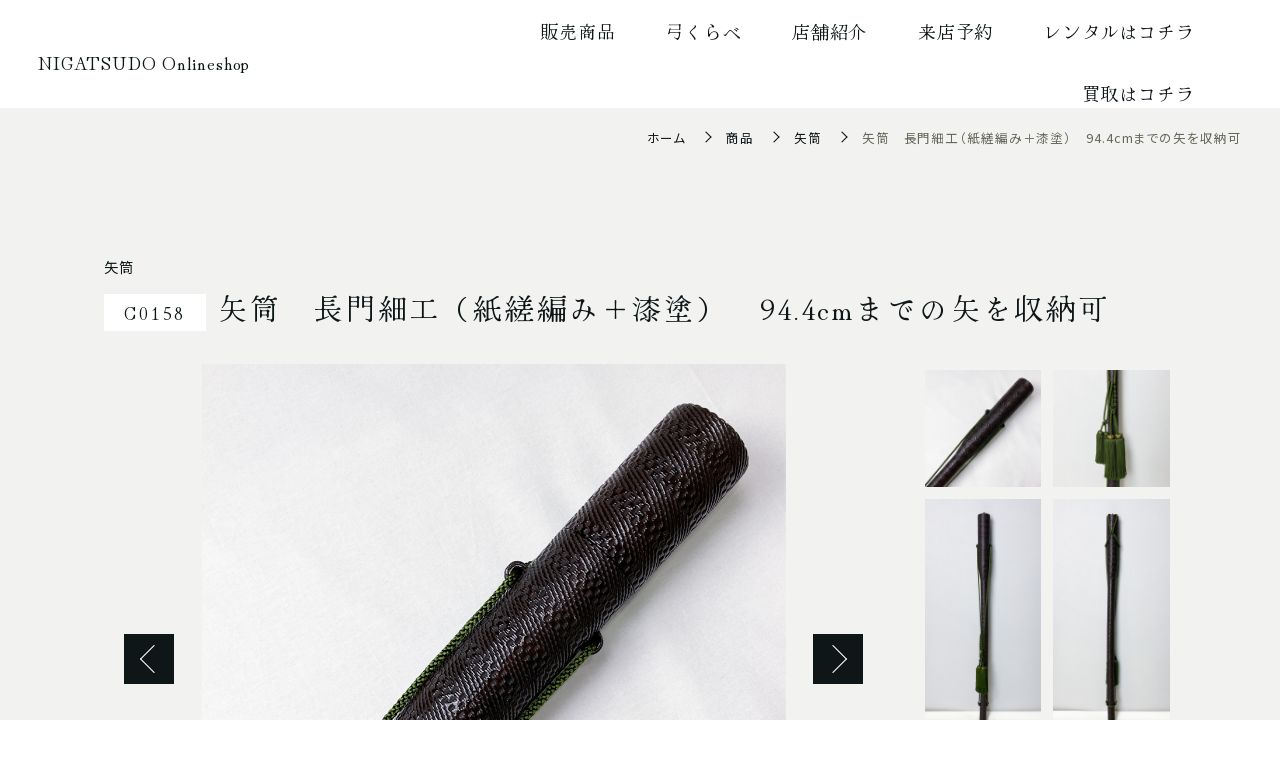

--- FILE ---
content_type: text/html; charset=UTF-8
request_url: https://nigatsudo.shop/item/c0158/
body_size: 10927
content:
<!DOCTYPE html>
<html dir="ltr" lang="ja" prefix="og: https://ogp.me/ns#" class="no-js">


<head>
    <!-- Google Tag Manager -->
    <script>
        (function(w, d, s, l, i) {
            w[l] = w[l] || [];
            w[l].push({
                'gtm.start': new Date().getTime(),
                event: 'gtm.js'
            });
            var f = d.getElementsByTagName(s)[0],
                j = d.createElement(s),
                dl = l != 'dataLayer' ? '&l=' + l : '';
            j.async = true;
            j.src =
                'https://www.googletagmanager.com/gtm.js?id=' + i + dl;
            f.parentNode.insertBefore(j, f);
        })(window, document, 'script', 'dataLayer', 'GTM-NPRQKMM');
    </script>
    <!-- End Google Tag Manager -->

    <meta charset="UTF-8">
    <meta name="viewport" content="width=device-width">
    <meta name="author" content="古弓具 二月堂" />
    <link rel="profile" href="http://gmpg.org/xfn/11">
    <link rel="pingback" href="https://nigatsudo.shop/xmlrpc.php">

    <link rel="preconnect" href="https://fonts.googleapis.com">
    <link rel="preconnect" href="https://fonts.gstatic.com" crossorigin>
    <link rel="preload" as="style" href="https://fonts.googleapis.com/css2?family=Hina+Mincho&#038;family=Kiwi+Maru:wght@300;400;500&#038;family=Poppins:wght@200;300;400;500&#038;family=Noto+Sans+JP:wght@400;700&#038;display=swap" onload="this.onload=null;this.rel='stylesheet'">
    <noscript>
    <link rel="stylesheet" href="https://fonts.googleapis.com/css2?family=Hina+Mincho&#038;family=Kiwi+Maru:wght@300;400;500&#038;family=Poppins:wght@200;300;400;500&#038;family=Noto+Sans+JP:wght@400;700&#038;display=swap">
    </noscript>

         
    <link rel="stylesheet" href="https://nigatsudo.shop/wp-content/themes/nigatsudo/fontawesome-pro-7.0.1-web/css/fontawesome.min.css">
     
    <link rel="stylesheet" href="https://nigatsudo.shop/wp-content/themes/nigatsudo/fontawesome-pro-7.0.1-web/css/regular.min.css">
     
    <link rel="stylesheet" href="https://nigatsudo.shop/wp-content/themes/nigatsudo/fontawesome-pro-7.0.1-web/css/brands.min.css">
        
    <!--css-->
    <!--<link rel="stylesheet" type="text/css" href="https://cdn.jsdelivr.net/npm/slick-carousel@1.8.1/slick/slick.css"/>-->
    <link rel="stylesheet" type="text/css" href="https://cdnjs.cloudflare.com/ajax/libs/bxslider/4.2.15/jquery.bxslider.min.css" />
            <link rel="stylesheet" type="text/css" href="https://cdnjs.cloudflare.com/ajax/libs/slick-carousel/1.9.0/slick.css">
        <link rel="stylesheet" type="text/css" href="https://cdnjs.cloudflare.com/ajax/libs/slick-carousel/1.9.0/slick-theme.css">
        <link rel="stylesheet" href="https://cdnjs.cloudflare.com/ajax/libs/animate.css/3.7.0/animate.min.css">
    <link rel="stylesheet" href="https://nigatsudo.shop/wp-content/themes/nigatsudo/css/reset.css?ver=7584e79adc">
    <link rel="stylesheet" href="https://nigatsudo.shop/wp-content/themes/nigatsudo/css/layout.css?ver=c08245bb91">
    <link rel="stylesheet" href="https://nigatsudo.shop/wp-content/themes/nigatsudo/css/index.css?ver=cfac651381">
    <link rel="stylesheet" href="https://nigatsudo.shop/wp-content/themes/nigatsudo/css/page.css?ver=6448121af2">
    <link rel="stylesheet" href="https://nigatsudo.shop/wp-content/themes/nigatsudo/css/product.css?ver=2afdf1dced">
    <link rel="stylesheet" href="https://cdnjs.cloudflare.com/ajax/libs/Swiper/4.5.0/css/swiper.min.css">
    <!--[if lt IE 9]>
    <script src="https://nigatsudo.shop/wp-content/themes/nigatsudo/js/html5.js"></script>
    <![endif]-->
    <title>矢筒 長門細工（紙縒編み＋漆塗） 94.4cmまでの矢を収納可 | 古弓具 二月堂</title>
	<style>img:is([sizes="auto" i], [sizes^="auto," i]) { contain-intrinsic-size: 3000px 1500px }</style>
	
		<!-- All in One SEO 4.8.1.1 - aioseo.com -->
	<meta name="robots" content="max-image-preview:large" />
	<link rel="canonical" href="https://nigatsudo.shop/item/c0158/" />
	<meta name="generator" content="All in One SEO (AIOSEO) 4.8.1.1" />
		<meta property="og:locale" content="ja_JP" />
		<meta property="og:site_name" content="古弓具 二月堂 | 京都にある世界で唯一の古弓具専門店" />
		<meta property="og:type" content="article" />
		<meta property="og:title" content="矢筒 長門細工（紙縒編み＋漆塗） 94.4cmまでの矢を収納可 | 古弓具 二月堂" />
		<meta property="og:url" content="https://nigatsudo.shop/item/c0158/" />
		<meta property="article:published_time" content="2023-09-13T06:29:31+00:00" />
		<meta property="article:modified_time" content="2025-03-17T07:44:11+00:00" />
		<meta name="twitter:card" content="summary" />
		<meta name="twitter:title" content="矢筒 長門細工（紙縒編み＋漆塗） 94.4cmまでの矢を収納可 | 古弓具 二月堂" />
		<script type="application/ld+json" class="aioseo-schema">
			{"@context":"https:\/\/schema.org","@graph":[{"@type":"BreadcrumbList","@id":"https:\/\/nigatsudo.shop\/item\/c0158\/#breadcrumblist","itemListElement":[{"@type":"ListItem","@id":"https:\/\/nigatsudo.shop\/#listItem","position":1,"name":"\u5bb6","item":"https:\/\/nigatsudo.shop\/","nextItem":{"@type":"ListItem","@id":"https:\/\/nigatsudo.shop\/item\/c0158\/#listItem","name":"\u77e2\u7b52\u3000\u9577\u9580\u7d30\u5de5\uff08\u7d19\u7e12\u7de8\u307f\uff0b\u6f06\u5857\uff09\u300094.4cm\u307e\u3067\u306e\u77e2\u3092\u53ce\u7d0d\u53ef"}},{"@type":"ListItem","@id":"https:\/\/nigatsudo.shop\/item\/c0158\/#listItem","position":2,"name":"\u77e2\u7b52\u3000\u9577\u9580\u7d30\u5de5\uff08\u7d19\u7e12\u7de8\u307f\uff0b\u6f06\u5857\uff09\u300094.4cm\u307e\u3067\u306e\u77e2\u3092\u53ce\u7d0d\u53ef","previousItem":{"@type":"ListItem","@id":"https:\/\/nigatsudo.shop\/#listItem","name":"\u5bb6"}}]},{"@type":"Organization","@id":"https:\/\/nigatsudo.shop\/#organization","name":"\u53e4\u5f13\u5177 \u4e8c\u6708\u5802","description":"\u4eac\u90fd\u306b\u3042\u308b\u4e16\u754c\u3067\u552f\u4e00\u306e\u53e4\u5f13\u5177\u5c02\u9580\u5e97","url":"https:\/\/nigatsudo.shop\/"},{"@type":"WebPage","@id":"https:\/\/nigatsudo.shop\/item\/c0158\/#webpage","url":"https:\/\/nigatsudo.shop\/item\/c0158\/","name":"\u77e2\u7b52 \u9577\u9580\u7d30\u5de5\uff08\u7d19\u7e12\u7de8\u307f\uff0b\u6f06\u5857\uff09 94.4cm\u307e\u3067\u306e\u77e2\u3092\u53ce\u7d0d\u53ef | \u53e4\u5f13\u5177 \u4e8c\u6708\u5802","inLanguage":"ja","isPartOf":{"@id":"https:\/\/nigatsudo.shop\/#website"},"breadcrumb":{"@id":"https:\/\/nigatsudo.shop\/item\/c0158\/#breadcrumblist"},"datePublished":"2023-09-13T15:29:31+09:00","dateModified":"2025-03-17T16:44:11+09:00"},{"@type":"WebSite","@id":"https:\/\/nigatsudo.shop\/#website","url":"https:\/\/nigatsudo.shop\/","name":"\u53e4\u5f13\u5177 \u4e8c\u6708\u5802","description":"\u4eac\u90fd\u306b\u3042\u308b\u4e16\u754c\u3067\u552f\u4e00\u306e\u53e4\u5f13\u5177\u5c02\u9580\u5e97","inLanguage":"ja","publisher":{"@id":"https:\/\/nigatsudo.shop\/#organization"}}]}
		</script>
		<!-- All in One SEO -->

<script type="text/javascript">
/* <![CDATA[ */
window._wpemojiSettings = {"baseUrl":"https:\/\/s.w.org\/images\/core\/emoji\/15.1.0\/72x72\/","ext":".png","svgUrl":"https:\/\/s.w.org\/images\/core\/emoji\/15.1.0\/svg\/","svgExt":".svg","source":{"concatemoji":"https:\/\/nigatsudo.shop\/wp-includes\/js\/wp-emoji-release.min.js"}};
/*! This file is auto-generated */
!function(i,n){var o,s,e;function c(e){try{var t={supportTests:e,timestamp:(new Date).valueOf()};sessionStorage.setItem(o,JSON.stringify(t))}catch(e){}}function p(e,t,n){e.clearRect(0,0,e.canvas.width,e.canvas.height),e.fillText(t,0,0);var t=new Uint32Array(e.getImageData(0,0,e.canvas.width,e.canvas.height).data),r=(e.clearRect(0,0,e.canvas.width,e.canvas.height),e.fillText(n,0,0),new Uint32Array(e.getImageData(0,0,e.canvas.width,e.canvas.height).data));return t.every(function(e,t){return e===r[t]})}function u(e,t,n){switch(t){case"flag":return n(e,"\ud83c\udff3\ufe0f\u200d\u26a7\ufe0f","\ud83c\udff3\ufe0f\u200b\u26a7\ufe0f")?!1:!n(e,"\ud83c\uddfa\ud83c\uddf3","\ud83c\uddfa\u200b\ud83c\uddf3")&&!n(e,"\ud83c\udff4\udb40\udc67\udb40\udc62\udb40\udc65\udb40\udc6e\udb40\udc67\udb40\udc7f","\ud83c\udff4\u200b\udb40\udc67\u200b\udb40\udc62\u200b\udb40\udc65\u200b\udb40\udc6e\u200b\udb40\udc67\u200b\udb40\udc7f");case"emoji":return!n(e,"\ud83d\udc26\u200d\ud83d\udd25","\ud83d\udc26\u200b\ud83d\udd25")}return!1}function f(e,t,n){var r="undefined"!=typeof WorkerGlobalScope&&self instanceof WorkerGlobalScope?new OffscreenCanvas(300,150):i.createElement("canvas"),a=r.getContext("2d",{willReadFrequently:!0}),o=(a.textBaseline="top",a.font="600 32px Arial",{});return e.forEach(function(e){o[e]=t(a,e,n)}),o}function t(e){var t=i.createElement("script");t.src=e,t.defer=!0,i.head.appendChild(t)}"undefined"!=typeof Promise&&(o="wpEmojiSettingsSupports",s=["flag","emoji"],n.supports={everything:!0,everythingExceptFlag:!0},e=new Promise(function(e){i.addEventListener("DOMContentLoaded",e,{once:!0})}),new Promise(function(t){var n=function(){try{var e=JSON.parse(sessionStorage.getItem(o));if("object"==typeof e&&"number"==typeof e.timestamp&&(new Date).valueOf()<e.timestamp+604800&&"object"==typeof e.supportTests)return e.supportTests}catch(e){}return null}();if(!n){if("undefined"!=typeof Worker&&"undefined"!=typeof OffscreenCanvas&&"undefined"!=typeof URL&&URL.createObjectURL&&"undefined"!=typeof Blob)try{var e="postMessage("+f.toString()+"("+[JSON.stringify(s),u.toString(),p.toString()].join(",")+"));",r=new Blob([e],{type:"text/javascript"}),a=new Worker(URL.createObjectURL(r),{name:"wpTestEmojiSupports"});return void(a.onmessage=function(e){c(n=e.data),a.terminate(),t(n)})}catch(e){}c(n=f(s,u,p))}t(n)}).then(function(e){for(var t in e)n.supports[t]=e[t],n.supports.everything=n.supports.everything&&n.supports[t],"flag"!==t&&(n.supports.everythingExceptFlag=n.supports.everythingExceptFlag&&n.supports[t]);n.supports.everythingExceptFlag=n.supports.everythingExceptFlag&&!n.supports.flag,n.DOMReady=!1,n.readyCallback=function(){n.DOMReady=!0}}).then(function(){return e}).then(function(){var e;n.supports.everything||(n.readyCallback(),(e=n.source||{}).concatemoji?t(e.concatemoji):e.wpemoji&&e.twemoji&&(t(e.twemoji),t(e.wpemoji)))}))}((window,document),window._wpemojiSettings);
/* ]]> */
</script>
<style id='wp-emoji-styles-inline-css' type='text/css'>

	img.wp-smiley, img.emoji {
		display: inline !important;
		border: none !important;
		box-shadow: none !important;
		height: 1em !important;
		width: 1em !important;
		margin: 0 0.07em !important;
		vertical-align: -0.1em !important;
		background: none !important;
		padding: 0 !important;
	}
</style>
<link rel='stylesheet' id='wp-block-library-css' href='https://nigatsudo.shop/wp-includes/css/dist/block-library/style.min.css' type='text/css' media='all' />
<style id='classic-theme-styles-inline-css' type='text/css'>
/*! This file is auto-generated */
.wp-block-button__link{color:#fff;background-color:#32373c;border-radius:9999px;box-shadow:none;text-decoration:none;padding:calc(.667em + 2px) calc(1.333em + 2px);font-size:1.125em}.wp-block-file__button{background:#32373c;color:#fff;text-decoration:none}
</style>
<style id='global-styles-inline-css' type='text/css'>
:root{--wp--preset--aspect-ratio--square: 1;--wp--preset--aspect-ratio--4-3: 4/3;--wp--preset--aspect-ratio--3-4: 3/4;--wp--preset--aspect-ratio--3-2: 3/2;--wp--preset--aspect-ratio--2-3: 2/3;--wp--preset--aspect-ratio--16-9: 16/9;--wp--preset--aspect-ratio--9-16: 9/16;--wp--preset--color--black: #000000;--wp--preset--color--cyan-bluish-gray: #abb8c3;--wp--preset--color--white: #ffffff;--wp--preset--color--pale-pink: #f78da7;--wp--preset--color--vivid-red: #cf2e2e;--wp--preset--color--luminous-vivid-orange: #ff6900;--wp--preset--color--luminous-vivid-amber: #fcb900;--wp--preset--color--light-green-cyan: #7bdcb5;--wp--preset--color--vivid-green-cyan: #00d084;--wp--preset--color--pale-cyan-blue: #8ed1fc;--wp--preset--color--vivid-cyan-blue: #0693e3;--wp--preset--color--vivid-purple: #9b51e0;--wp--preset--gradient--vivid-cyan-blue-to-vivid-purple: linear-gradient(135deg,rgba(6,147,227,1) 0%,rgb(155,81,224) 100%);--wp--preset--gradient--light-green-cyan-to-vivid-green-cyan: linear-gradient(135deg,rgb(122,220,180) 0%,rgb(0,208,130) 100%);--wp--preset--gradient--luminous-vivid-amber-to-luminous-vivid-orange: linear-gradient(135deg,rgba(252,185,0,1) 0%,rgba(255,105,0,1) 100%);--wp--preset--gradient--luminous-vivid-orange-to-vivid-red: linear-gradient(135deg,rgba(255,105,0,1) 0%,rgb(207,46,46) 100%);--wp--preset--gradient--very-light-gray-to-cyan-bluish-gray: linear-gradient(135deg,rgb(238,238,238) 0%,rgb(169,184,195) 100%);--wp--preset--gradient--cool-to-warm-spectrum: linear-gradient(135deg,rgb(74,234,220) 0%,rgb(151,120,209) 20%,rgb(207,42,186) 40%,rgb(238,44,130) 60%,rgb(251,105,98) 80%,rgb(254,248,76) 100%);--wp--preset--gradient--blush-light-purple: linear-gradient(135deg,rgb(255,206,236) 0%,rgb(152,150,240) 100%);--wp--preset--gradient--blush-bordeaux: linear-gradient(135deg,rgb(254,205,165) 0%,rgb(254,45,45) 50%,rgb(107,0,62) 100%);--wp--preset--gradient--luminous-dusk: linear-gradient(135deg,rgb(255,203,112) 0%,rgb(199,81,192) 50%,rgb(65,88,208) 100%);--wp--preset--gradient--pale-ocean: linear-gradient(135deg,rgb(255,245,203) 0%,rgb(182,227,212) 50%,rgb(51,167,181) 100%);--wp--preset--gradient--electric-grass: linear-gradient(135deg,rgb(202,248,128) 0%,rgb(113,206,126) 100%);--wp--preset--gradient--midnight: linear-gradient(135deg,rgb(2,3,129) 0%,rgb(40,116,252) 100%);--wp--preset--font-size--small: 13px;--wp--preset--font-size--medium: 20px;--wp--preset--font-size--large: 36px;--wp--preset--font-size--x-large: 42px;--wp--preset--spacing--20: 0.44rem;--wp--preset--spacing--30: 0.67rem;--wp--preset--spacing--40: 1rem;--wp--preset--spacing--50: 1.5rem;--wp--preset--spacing--60: 2.25rem;--wp--preset--spacing--70: 3.38rem;--wp--preset--spacing--80: 5.06rem;--wp--preset--shadow--natural: 6px 6px 9px rgba(0, 0, 0, 0.2);--wp--preset--shadow--deep: 12px 12px 50px rgba(0, 0, 0, 0.4);--wp--preset--shadow--sharp: 6px 6px 0px rgba(0, 0, 0, 0.2);--wp--preset--shadow--outlined: 6px 6px 0px -3px rgba(255, 255, 255, 1), 6px 6px rgba(0, 0, 0, 1);--wp--preset--shadow--crisp: 6px 6px 0px rgba(0, 0, 0, 1);}:where(.is-layout-flex){gap: 0.5em;}:where(.is-layout-grid){gap: 0.5em;}body .is-layout-flex{display: flex;}.is-layout-flex{flex-wrap: wrap;align-items: center;}.is-layout-flex > :is(*, div){margin: 0;}body .is-layout-grid{display: grid;}.is-layout-grid > :is(*, div){margin: 0;}:where(.wp-block-columns.is-layout-flex){gap: 2em;}:where(.wp-block-columns.is-layout-grid){gap: 2em;}:where(.wp-block-post-template.is-layout-flex){gap: 1.25em;}:where(.wp-block-post-template.is-layout-grid){gap: 1.25em;}.has-black-color{color: var(--wp--preset--color--black) !important;}.has-cyan-bluish-gray-color{color: var(--wp--preset--color--cyan-bluish-gray) !important;}.has-white-color{color: var(--wp--preset--color--white) !important;}.has-pale-pink-color{color: var(--wp--preset--color--pale-pink) !important;}.has-vivid-red-color{color: var(--wp--preset--color--vivid-red) !important;}.has-luminous-vivid-orange-color{color: var(--wp--preset--color--luminous-vivid-orange) !important;}.has-luminous-vivid-amber-color{color: var(--wp--preset--color--luminous-vivid-amber) !important;}.has-light-green-cyan-color{color: var(--wp--preset--color--light-green-cyan) !important;}.has-vivid-green-cyan-color{color: var(--wp--preset--color--vivid-green-cyan) !important;}.has-pale-cyan-blue-color{color: var(--wp--preset--color--pale-cyan-blue) !important;}.has-vivid-cyan-blue-color{color: var(--wp--preset--color--vivid-cyan-blue) !important;}.has-vivid-purple-color{color: var(--wp--preset--color--vivid-purple) !important;}.has-black-background-color{background-color: var(--wp--preset--color--black) !important;}.has-cyan-bluish-gray-background-color{background-color: var(--wp--preset--color--cyan-bluish-gray) !important;}.has-white-background-color{background-color: var(--wp--preset--color--white) !important;}.has-pale-pink-background-color{background-color: var(--wp--preset--color--pale-pink) !important;}.has-vivid-red-background-color{background-color: var(--wp--preset--color--vivid-red) !important;}.has-luminous-vivid-orange-background-color{background-color: var(--wp--preset--color--luminous-vivid-orange) !important;}.has-luminous-vivid-amber-background-color{background-color: var(--wp--preset--color--luminous-vivid-amber) !important;}.has-light-green-cyan-background-color{background-color: var(--wp--preset--color--light-green-cyan) !important;}.has-vivid-green-cyan-background-color{background-color: var(--wp--preset--color--vivid-green-cyan) !important;}.has-pale-cyan-blue-background-color{background-color: var(--wp--preset--color--pale-cyan-blue) !important;}.has-vivid-cyan-blue-background-color{background-color: var(--wp--preset--color--vivid-cyan-blue) !important;}.has-vivid-purple-background-color{background-color: var(--wp--preset--color--vivid-purple) !important;}.has-black-border-color{border-color: var(--wp--preset--color--black) !important;}.has-cyan-bluish-gray-border-color{border-color: var(--wp--preset--color--cyan-bluish-gray) !important;}.has-white-border-color{border-color: var(--wp--preset--color--white) !important;}.has-pale-pink-border-color{border-color: var(--wp--preset--color--pale-pink) !important;}.has-vivid-red-border-color{border-color: var(--wp--preset--color--vivid-red) !important;}.has-luminous-vivid-orange-border-color{border-color: var(--wp--preset--color--luminous-vivid-orange) !important;}.has-luminous-vivid-amber-border-color{border-color: var(--wp--preset--color--luminous-vivid-amber) !important;}.has-light-green-cyan-border-color{border-color: var(--wp--preset--color--light-green-cyan) !important;}.has-vivid-green-cyan-border-color{border-color: var(--wp--preset--color--vivid-green-cyan) !important;}.has-pale-cyan-blue-border-color{border-color: var(--wp--preset--color--pale-cyan-blue) !important;}.has-vivid-cyan-blue-border-color{border-color: var(--wp--preset--color--vivid-cyan-blue) !important;}.has-vivid-purple-border-color{border-color: var(--wp--preset--color--vivid-purple) !important;}.has-vivid-cyan-blue-to-vivid-purple-gradient-background{background: var(--wp--preset--gradient--vivid-cyan-blue-to-vivid-purple) !important;}.has-light-green-cyan-to-vivid-green-cyan-gradient-background{background: var(--wp--preset--gradient--light-green-cyan-to-vivid-green-cyan) !important;}.has-luminous-vivid-amber-to-luminous-vivid-orange-gradient-background{background: var(--wp--preset--gradient--luminous-vivid-amber-to-luminous-vivid-orange) !important;}.has-luminous-vivid-orange-to-vivid-red-gradient-background{background: var(--wp--preset--gradient--luminous-vivid-orange-to-vivid-red) !important;}.has-very-light-gray-to-cyan-bluish-gray-gradient-background{background: var(--wp--preset--gradient--very-light-gray-to-cyan-bluish-gray) !important;}.has-cool-to-warm-spectrum-gradient-background{background: var(--wp--preset--gradient--cool-to-warm-spectrum) !important;}.has-blush-light-purple-gradient-background{background: var(--wp--preset--gradient--blush-light-purple) !important;}.has-blush-bordeaux-gradient-background{background: var(--wp--preset--gradient--blush-bordeaux) !important;}.has-luminous-dusk-gradient-background{background: var(--wp--preset--gradient--luminous-dusk) !important;}.has-pale-ocean-gradient-background{background: var(--wp--preset--gradient--pale-ocean) !important;}.has-electric-grass-gradient-background{background: var(--wp--preset--gradient--electric-grass) !important;}.has-midnight-gradient-background{background: var(--wp--preset--gradient--midnight) !important;}.has-small-font-size{font-size: var(--wp--preset--font-size--small) !important;}.has-medium-font-size{font-size: var(--wp--preset--font-size--medium) !important;}.has-large-font-size{font-size: var(--wp--preset--font-size--large) !important;}.has-x-large-font-size{font-size: var(--wp--preset--font-size--x-large) !important;}
:where(.wp-block-post-template.is-layout-flex){gap: 1.25em;}:where(.wp-block-post-template.is-layout-grid){gap: 1.25em;}
:where(.wp-block-columns.is-layout-flex){gap: 2em;}:where(.wp-block-columns.is-layout-grid){gap: 2em;}
:root :where(.wp-block-pullquote){font-size: 1.5em;line-height: 1.6;}
</style>
<link rel='stylesheet' id='wp-pagenavi-css' href='https://nigatsudo.shop/wp-content/plugins/wp-pagenavi/pagenavi-css.css' type='text/css' media='all' />
<script type="text/javascript" defer src="https://nigatsudo.shop/wp-content/themes/nigatsudo/js/common.js" id="my-common-js"></script>
<script type="text/javascript" defer src="https://nigatsudo.shop/wp-content/themes/nigatsudo/js/item.js" id="assets-item-js"></script>
<link rel="https://api.w.org/" href="https://nigatsudo.shop/wp-json/" /><link rel="alternate" title="JSON" type="application/json" href="https://nigatsudo.shop/wp-json/wp/v2/item/13305" /><link rel="alternate" title="oEmbed (JSON)" type="application/json+oembed" href="https://nigatsudo.shop/wp-json/oembed/1.0/embed?url=https%3A%2F%2Fnigatsudo.shop%2Fitem%2Fc0158%2F" />
<link rel="alternate" title="oEmbed (XML)" type="text/xml+oembed" href="https://nigatsudo.shop/wp-json/oembed/1.0/embed?url=https%3A%2F%2Fnigatsudo.shop%2Fitem%2Fc0158%2F&#038;format=xml" />
<meta property="og:image" content="https://nigatsudo.shop/wp-content/uploads/2023/09/APC_1805.jpg" />
<meta name="twitter:image" content="https://nigatsudo.shop/wp-content/uploads/2023/09/APC_1805.jpg" />
<link rel="icon" href="https://nigatsudo.shop/wp-content/uploads/2022/01/cropped-favicon-32x32.jpg" sizes="32x32" />
<link rel="icon" href="https://nigatsudo.shop/wp-content/uploads/2022/01/cropped-favicon-192x192.jpg" sizes="192x192" />
<link rel="apple-touch-icon" href="https://nigatsudo.shop/wp-content/uploads/2022/01/cropped-favicon-180x180.jpg" />
<meta name="msapplication-TileImage" content="https://nigatsudo.shop/wp-content/uploads/2022/01/cropped-favicon-270x270.jpg" />
<meta name="description" content="古弓具二月堂で取り扱う商品の詳細です。寸法や重量、経歴、状態の解説など、ご購入時の参考になるように、商品の情報を掲載しております。">
<meta property="og:description" content="古弓具二月堂で取り扱う商品の詳細です。寸法や重量、経歴、状態の解説など、ご購入時の参考になるように、商品の情報を掲載しております。">
<meta name="twitter:description" content="古弓具二月堂で取り扱う商品の詳細です。寸法や重量、経歴、状態の解説など、ご購入時の参考になるように、商品の情報を掲載しております。">
</head>

<body class="itemSingle">
<!-- Google Tag Manager (noscript) -->
<noscript><iframe src="https://www.googletagmanager.com/ns.html?id=GTM-NPRQKMM"
height="0" width="0" style="display:none;visibility:hidden"></iframe></noscript>
<!-- End Google Tag Manager (noscript) -->

    <div class="overlay"></div>
    <header id="headerNav" class="flex fw">
      <div class="headerWrap flex fw">
          <h1 id="enTitle" class="serif"><a href="https://nigatsudo.shop">NIGATSUDO Onlineshop</a></h1>
          <div id="headerMenu">
                            <nav>
                <ul class="flex fw">
                    
                                                                        <li class="serif"><a href="https://nigatsudo.shop/item/">販売商品</a></li>
                                                                                                <li class="serif"><a href="https://nigatsudo.shop/blog/">弓くらべ</a></li>
                                                                                                <li class="serif"><a href="https://nigatsudo.shop/about/">店舗紹介</a></li>
                                                                                                <li class="serif"><a href="https://nigatsudo.shop/about/#reservation">来店予約</a></li>
                                                                                                <li class="serif"><a href="https://nigatsudo.rent/" target="_blank" rel="noopener noreferrer">レンタルはコチラ<i class="fa-solid fa-arrow-up-right-from-square"></i></a></li>
                                                                                                <li class="serif"><a href="https://nigatsudo.com/" target="_blank" rel="noopener noreferrer">買取はコチラ<i class="fa-solid fa-arrow-up-right-from-square"></i></a></li>
                                                                
                                                        </ul>
            </nav>
        </div> 
                <div id="navBtn" class="flex fw">
            <div class="navBtn_wrap">
                <span class="first"></span>
                <span class="second"></span>
            </div>
            <em class="en menu">MENU</em>
            <em class="en close">CLOSE</em>
        </div>
                
          <div id="grandNavi" class="sp">
            <div class="grandWrap flex">
                <div class="grandMenu flex fw">
                    <div id="navInfo">
                        <ul id="infoMenu" class="flex fw">
                            <li><a href="https://nigatsudo.shop" class="serif">ホーム</a></li>
                                                                                                                                        <li>
                                            <a href="https://nigatsudo.shop/item/" class="serif">販売商品</a>
                                        </li>
                                                                                                                                                                                                            <li>
                                            <a href="https://nigatsudo.shop/blog/" class="serif">弓くらべ</a>
                                        </li>
                                                                                                                                                                                                            <li>
                                            <a href="https://nigatsudo.shop/about/" class="serif">店舗紹介</a>
                                        </li>
                                                                                                                                                                                                            <li>
                                            <a href="https://nigatsudo.shop/about/#reservation" class="serif">来店予約</a>
                                        </li>
                                                                                                                                                                                                            <li>
                                            <a href="https://nigatsudo.rent/" class="serif">レンタルはコチラ</a>
                                        </li>
                                                                                                                                                                    <li><a href="https://nigatsudo.com/" target="_blank" rel="noopener noreferrer" class="serif">買取はコチラ</a></li>
                                                                                                                                                                        <li>
                                            <a href="https://nigatsudo.shop/privacy/" class="serif">プライバシーポリシー</a>
                                        </li>
                                                                                                                                                                                                            <li>
                                            <a href="https://nigatsudo.shop/commercial/" class="serif">特定商取引法に基づく表記</a>
                                        </li>
                                                                                                                        </ul>
                                                <ul id="snsMenu" class="flex fw">
                             <li><a href="https://www.facebook.com/Nigatsudo/" target="_blank" rel="noopener noreferrer"><i class="fab fa-facebook-f">    </i></a></li>                             <li><a href="https://x.com/yumikurabe" target="_blank" rel="noopener noreferrer"><i class="fab fa-twitter"></i>    </a></li>                             <li><a href="https://www.instagram.com/kokyugu_nigatsudo/" target="_blank" rel="noopener noreferrer"><i class="fab fa-instagram">    </i></a></li>                             <li><a href="https://www.youtube.com/channel/UCdhVgLnsulZdBhSmfPZptPw" target="_blank" rel="noopener noreferrer"><i class="fab fa-youtube"></i>    </a></li>                        </ul>
                                            </div>
                </div>
            </div>
        </div>
          
      </div>
    </header>
    
    <main id="mainContent" class="mainWrap"><div id="topicpath" class="flex"><ul class="flex"><li><a href="https://nigatsudo.shop">ホーム</a></li><li><a href="https://nigatsudo.shop/item/">商品</a></li><li><a href="https://nigatsudo.shop/item_cat/%e7%9f%a2%e7%ad%92/">矢筒</a></li><li>矢筒　長門細工（紙縒編み＋漆塗）　94.4cmまでの矢を収納可</li></ul></div>	
	<section id="productsSingle">
    <div class="inner flex fw">
                <div id="main">
            <header class="productsTitle">
				                        <p class="category"> 
                            矢筒                        </p>
                                    <h1 class="serif">
                    <span>C0158</span>
                    矢筒　長門細工（紙縒編み＋漆塗）　94.4cmまでの矢を収納可</h1>
            </header>
                        <div class="productsImage flex fw">
                
                <div class="imageMain">
                     
                        <figure>
                            <img src="https://nigatsudo.shop/wp-content/uploads/2023/09/APC_1805.jpg" alt="矢筒　長門細工（紙縒編み＋漆塗）　94.4cmまでの矢を収納可" width="1000" height="1000">
                        </figure>
                                                                                             
                                <figure>
                                    <img src="https://nigatsudo.shop/wp-content/uploads/2023/09/APC_1804.jpg" alt="矢筒　長門細工（紙縒編み＋漆塗）　94.4cmまでの矢を収納可" width="1000" height="1000" loading="lazy">
                                </figure>
                                                                                 
                                <figure>
                                    <img src="https://nigatsudo.shop/wp-content/uploads/2023/09/APC_1802.jpg" alt="矢筒　長門細工（紙縒編み＋漆塗）　94.4cmまでの矢を収納可" width="500" height="1000" loading="lazy">
                                </figure>
                                                                                 
                                <figure>
                                    <img src="https://nigatsudo.shop/wp-content/uploads/2023/09/APC_1803.jpg" alt="矢筒　長門細工（紙縒編み＋漆塗）　94.4cmまでの矢を収納可" width="500" height="1000" loading="lazy">
                                </figure>
                                                                                 
                                <figure>
                                    <img src="https://nigatsudo.shop/wp-content/uploads/2023/09/APC_1806.jpg" alt="矢筒　長門細工（紙縒編み＋漆塗）　94.4cmまでの矢を収納可" width="1000" height="1000" loading="lazy">
                                </figure>
                                                                                 
                                <figure>
                                    <img src="https://nigatsudo.shop/wp-content/uploads/2023/09/APC_1807.jpg" alt="矢筒　長門細工（紙縒編み＋漆塗）　94.4cmまでの矢を収納可" width="1000" height="1000" loading="lazy">
                                </figure>
                                                                                 
                                <figure>
                                    <img src="https://nigatsudo.shop/wp-content/uploads/2023/09/APC_1808.jpg" alt="矢筒　長門細工（紙縒編み＋漆塗）　94.4cmまでの矢を収納可" width="1000" height="1000" loading="lazy">
                                </figure>
                                                                                        </div>
                <div class="imageThumb flex fw">
                     
                        <figure>
                            <img src="https://nigatsudo.shop/wp-content/uploads/2023/09/APC_1805.jpg" alt="矢筒　長門細工（紙縒編み＋漆塗）　94.4cmまでの矢を収納可" width="1000" height="1000" loading="lazy">
                        </figure>
                                         
                                                     
                                <figure>
                                    <img src="https://nigatsudo.shop/wp-content/uploads/2023/09/APC_1804.jpg" alt="矢筒　長門細工（紙縒編み＋漆塗）　94.4cmまでの矢を収納可" width="1000" height="1000" loading="lazy">
                                </figure>
                                                                                 
                                <figure>
                                    <img src="https://nigatsudo.shop/wp-content/uploads/2023/09/APC_1802.jpg" alt="矢筒　長門細工（紙縒編み＋漆塗）　94.4cmまでの矢を収納可" width="500" height="1000" loading="lazy">
                                </figure>
                                                                                 
                                <figure>
                                    <img src="https://nigatsudo.shop/wp-content/uploads/2023/09/APC_1803.jpg" alt="矢筒　長門細工（紙縒編み＋漆塗）　94.4cmまでの矢を収納可" width="500" height="1000" loading="lazy">
                                </figure>
                                                                                 
                                <figure>
                                    <img src="https://nigatsudo.shop/wp-content/uploads/2023/09/APC_1806.jpg" alt="矢筒　長門細工（紙縒編み＋漆塗）　94.4cmまでの矢を収納可" width="1000" height="1000" loading="lazy">
                                </figure>
                                                                                 
                                <figure>
                                    <img src="https://nigatsudo.shop/wp-content/uploads/2023/09/APC_1807.jpg" alt="矢筒　長門細工（紙縒編み＋漆塗）　94.4cmまでの矢を収納可" width="1000" height="1000" loading="lazy">
                                </figure>
                                                                                 
                                <figure>
                                    <img src="https://nigatsudo.shop/wp-content/uploads/2023/09/APC_1808.jpg" alt="矢筒　長門細工（紙縒編み＋漆塗）　94.4cmまでの矢を収納可" width="1000" height="1000" loading="lazy">
                                </figure>
                                                                                        </div>
                
            </div>
                        
            <div id="productsInfo">
                <div class="flex fw">
                    
                    <div class="buyData">
                                                <div class="dataWrap" id="sold_out">
                        <h2 class="serif">
                            <span>C0158</span>
                            矢筒　長門細工（紙縒編み＋漆塗）　94.4cmまでの矢を収納可</h2>
                                                    <div class="price">
                                                                    <p class="serif">売切れ</p>
                                                            </div>
                                                
						<p id="attentionLink"><a href="#purchaseWrap">ご注文前に必ずお読みください</a></p>
                                                </div>
                    </div>
                
                                                                                                <div class="detail">
                                                                                                                                                                                        <dl class="serif flex fw">
                                            <dt>素材</dt>
                                            <dd>長門細工（紙縒編み＋漆塗）</dd>
                                        </dl>
                                                                                                                                                                                                                            <dl class="serif flex fw">
                                            <dt>寸法</dt>
                                            <dd>全長97.0cm　口部内径4.3cm　外径5.2cm</dd>
                                        </dl>
                                                                                                                                                                                                                            <dl class="serif flex fw">
                                            <dt>重量</dt>
                                            <dd>253g</dd>
                                        </dl>
                                                                                                                                                                                                                            <dl class="serif flex fw">
                                            <dt>解説</dt>
                                            <dd>細かく精巧に螺旋と市松文様に編まれた長門細工（紙縒編み＋漆塗）で堅牢に作られており、状態良く、品の良いお品でございます。<br />
筒本体に曲がりがございますが、94.4cmまでの４本組＋巻藁矢を問題なく収納できます。<br />
京房紐は人絹（レーヨン）製の新品で、平結び部分を掴んで、内部を通る紐を引っ張れば緩みますので、結びを解かずに蓋の開閉が可能でございます。<br />
<br />
気持よくお使いいただけるように、クリーニング済みです。</dd>
                                        </dl>
                                                                                                </div>
                                                            </div>
            </div>
                    </div>

        
        
                 
            <div id="purchaseWrap">
                <h3 class="serif">ご注文前に必ずお読みください</h3>
                <div class="purchase">
                                                                                                                                                                                                            <div class="accordion">
                                        <h4>商品について</h4>                                                                                    <ul>
                                                                                                                                                                                                                <li>採寸、計測、写真撮影には細心の注意を払っておりますが、多少の誤差が出る場合がございますので、予めご了承ください。                                                                                                                                                                                </li>
                                                                                                                                                                                                                                                                    <li>弓の裏反りは、計測後も裏反りが高くなりすぎた弓を張り込んだり、試射用に張り込んだりしますので、計測値から変化しますことを、予めご了承ください。                                                                                                                                                                                </li>
                                                                                                                                                                                                                                                                    <li>「新品」の記載のない商品はすべてリユース品でございます。                                                                                                                                                                                </li>
                                                                                                                                                                                                                                                                    <li>性能に関わる傷は商品説明に必ず記載しております。リユース品のため、記載しきれない細かな傷や汚がれがある場合がございます。何卒ご理解ください。                                                                                                                                                                                </li>
                                                                                                                                                                                                                                                                    <li>掲載の商品は店頭でも販売しているため、ご注文のタイミングによっては商品が売約済みとなり、ご希望に添えない場合がございます。その際はお支払いいただく前に必ずご連絡いたします。何卒ご了承ください。                                                                                                                                                                                </li>
                                                                                                                                                                                                                                                                    <li>すべての商品は店頭にて手に取ってご覧いただけます。                                                                                                                                                                                </li>
                                                                                                                                                </ul>
                                                                            </div>
                                                                                                                                                                                                                                                    <div class="order accordion">
                                        <h4>ご注文の流れ</h4>                                                                                    <ul>
                                                                                                                                                                                                                <li>ご注文                                                                                                                    </li>
                                                                                                                                                                                                                                                                    <li>ご注文内容の確認メール（自動返信）受信                                                                                                                    </li>
                                                                                                                                                                                                                                                                    <li>お支払金額、振込先情報のお知らせメール受信                                                                                                                    </li>
                                                                                                                                                                                                                                                                    <li>お支払い                                                            <span class="attention">（お支払金額連絡後、1週間以内にお振込みください。）</span>                                                        </li>
                                                                                                                                                                                                                                                                    <li>ご入金確認メール受信                                                                                                                    </li>
                                                                                                                                                                                                                                                                    <li>発送完了メール受信                                                            <span class="attention">（ご入金確認後、5日以内に発送いたします。）</span>                                                        </li>
                                                                                                                                                                                                                                                                    <li>商品到着                                                                                                                    </li>
                                                                                                                                                </ul>
                                                                            </div>
                                                                                                                                                                                                                                                    <div class="accordion">
                                        <h4>お支払い方法</h4>                                                                                    <ul>
                                                                                                                                                                                                                <li>銀行振込のみとなります。振込手数料はお客様負担でお願いいたします。                                                                                                                                                                                </li>
                                                                                                                                                                                                                                                                    <li>店頭でご購入の場合は、クレジットカードもご利用いただけます。                                                                                                                                                                                </li>
                                                                                                                                                                                                                                                                    <li>お支払金額連絡後、1週間以内にお振込みください。                                                            <br>                                                            <span>※1週間を過ぎてもお振込みがない場合は、ご注文をキャンセルさせていただく場合がございますので、予めご了承ください。</span>                                                        </li>
                                                                                                                                                </ul>
                                                                            </div>
                                                                                                                                                                                                                                                    <div class="accordion">
                                        <h4>送料、発送方法</h4>                                                                                    <ul>
                                                                                                                                                                                                                <li>送料（全国一律）・弓5,000円　・矢、矢筒1,200円　・かけ、小物800円　・その他は商品の大きさにより変わります。                                                                                                                                                                                </li>
                                                                                                                                                                                                                                                                    <li>佐川急便での配送となります。運送保険に加入しておりますので、運送中の破損は運送会社により補償されます。また、到着希望時間の指定は可能ですが、到着希望日の指定はできません。                                                                                                                                                                                </li>
                                                                                                                                                                                                                                                                    <li>同梱は同種類の商品に限ります。（例：弓と弓＝◯、弓と矢＝X。サイズの都合上、弓は2張りまでとさせていただきます。）                                                                                                                                                                                </li>
                                                                                                                                                                                                                                                                    <li>ご入金確認後、5日以内に商品を発送いたします。                                                                                                                                                                                </li>
                                                                                                                                                </ul>
                                                                            </div>
                                                                                                                                                                                                                                                    <div class="accordion">
                                        <h4>返品、返金</h4>                                                                                    <ul>
                                                                                                                                                                                                                <li>商品説明に誤りがあった場合に限り、返品、返金のご依頼をお受けします。その際は商品到着後1週間以内にご連絡ください。それ以降はお受け致しかねますので、予めご了承ください。                                                                                                                                                                                </li>
                                                                                                                                                </ul>
                                                                            </div>
                                                                                                                                                                                                                                                                                                </div>
            </div>
                    </div>
</section></main>
	<section id="snsFooter">
		<div class="smallInner">
			<ul class="flex fadeIn">
				<li class="en">FOLLOW US</li>
				        <li><a href="https://www.facebook.com/Nigatsudo/" target="_blank" rel="noopener noreferrer"><i class="fa-brands fa-facebook-f"></i></a></li>
        <li><a href="https://x.com/yumikurabe" target="_blank" rel="noopener noreferrer"><i class="fa-brands fa-x-twitter"></i></a></li>
        <li><a href="https://www.instagram.com/kokyugu_nigatsudo/" target="_blank" rel="noopener noreferrer"><i class="fa-brands fa-instagram"></i></a></li>
        <li><a href="https://www.instagram.com/kokyugu_nigatsudo/" target="_blank" rel="noopener noreferrer"><i class="fa-brands fa-youtube"></i></a></li>
    			</ul>
		</div>
	</section>
	<footer>
		<p class="pagetop"><a href="#"><span class="white"><i></i></span></a></p>
		<div class="inner">
			<div class="flex fw">
				<ul>
					<li><a href="https://nigatsudo.shop">ホーム</a></li>
					<li><a href="https://nigatsudo.shop/item/">商品一覧</a>
												<ul>
															<li><a href="https://nigatsudo.shop/item_cat/%e5%bc%93/">弓</a></li>
															<li><a href="https://nigatsudo.shop/item_cat/%e7%9f%a2/">矢</a></li>
															<li><a href="https://nigatsudo.shop/item_cat/%e3%82%86%e3%81%8c%e3%81%91/">ゆがけ</a></li>
															<li><a href="https://nigatsudo.shop/item_cat/%e7%9f%a2%e7%ad%92/">矢筒</a></li>
															<li><a href="https://nigatsudo.shop/item_cat/%e3%81%9d%e3%81%ae%e4%bb%96%e3%81%ae%e5%bc%93%e9%81%93%e5%85%b7/">その他の弓道具</a></li>
															<li><a href="https://nigatsudo.shop/item_cat/%e9%a3%be%e3%82%8b%e3%82%82%e3%81%ae/">飾るもの</a></li>
															<li><a href="https://nigatsudo.shop/item_cat/%e3%83%af%e3%83%bc%e3%82%af%e3%82%b7%e3%83%a7%e3%83%83%e3%83%97/">ワークショップ</a></li>
													</ul>
											</li>
				</ul>
				<ul>
					<li><a href="https://nigatsudo.shop/blog/">弓くらべ</a></li>
					<li><a href="https://nigatsudo.shop/about/">店舗紹介</a></li>
					<li><a href="https://nigatsudo.shop/about/#reservation">来店予約</a></li>
				</ul>
				<ul class="shopMenu">
					<li><a href="https://nigatsudo.shop/privacy/">プライバシーポリシー</a></li>
                    <li><a href="https://nigatsudo.shop/commercial/">特定商取引法に基づく表記</a></li>
				</ul>
				<div class="footerLogo">
					<img src="https://nigatsudo.shop/wp-content/uploads/2022/02/nigatsudo_rogo_outline.svg" alt="古弓具 二月堂" loading="lazy">
					<small class="en">© 2021 nigatsudo.com</small>
				</div>
			</div>
					</div>
	</footer>
	<script type="speculationrules">
{"prefetch":[{"source":"document","where":{"and":[{"href_matches":"\/*"},{"not":{"href_matches":["\/wp-*.php","\/wp-admin\/*","\/wp-content\/uploads\/*","\/wp-content\/*","\/wp-content\/plugins\/*","\/wp-content\/themes\/nigatsudo\/*","\/*\\?(.+)"]}},{"not":{"selector_matches":"a[rel~=\"nofollow\"]"}},{"not":{"selector_matches":".no-prefetch, .no-prefetch a"}}]},"eagerness":"conservative"}]}
</script>
	<script type="text/javascript" src="https://ajax.googleapis.com/ajax/libs/jquery/3.6.0/jquery.min.js"></script>
<script src="https://cdnjs.cloudflare.com/ajax/libs/jquery-throttle-debounce/1.1/jquery.ba-throttle-debounce.js"></script>

<script src="https://cdnjs.cloudflare.com/ajax/libs/slick-carousel/1.9.0/slick.min.js"></script>
	</body>
</html>


--- FILE ---
content_type: text/css
request_url: https://nigatsudo.shop/wp-content/themes/nigatsudo/css/reset.css?ver=7584e79adc
body_size: 673
content:
img{vertical-align:bottom;max-width:100%;height:auto;display:block}article,aside,details,figcaption,figure,footer,header,hgroup,menu,nav,section{display:block;margin:0;padding:0}body{font-size:1rem;-webkit-appearance:none;-moz-appearance:none;appearance:none;width:100%;height:auto;position:relative}html,body{margin:0;padding:0}ol,ul{list-style:none;padding:0}table{border-collapse:collapse;border-spacing:0}caption,th{text-align:left}a{text-decoration:none;color:#0e1618}a,a:hover{transition:.7s}a:hover{opacity:.4}p{margin:0}.both{clear:both}.inline_block{display:inline-block;*display:inline;*zoom:1}*,*:before,*:after{-webkit-appearance:none;-webkit-box-sizing:border-box;box-sizing:border-box}h1,h2,h3,h4,h5,h6{margin:0;padding:0}@media all and (-ms-high-contrast: none){body{overflow:scroll;-ms-overflow-style:none}}.ie_alert{position:fixed;top:0;left:0;width:100%;height:100vh;overflow:scroll;-ms-overflow-style:none;background-color:#333;z-index:99999999;justify-content:center}.ie_alert .ie_alertInner{max-width:600px;width:100%;align-self:center}.ie_alert span,.ie_alert p,.ie_alert a,.ie_alert h2{color:#fff}.ie_alert span{font-size:8vw;text-align:center;display:block}.ie_alert p{font-size:20px;display:block;margin:auto;text-align:center;margin-bottom:30px}.ie_alert h2{text-align:center;margin:auto;display:block;letter-spacing:2px;font-size:22px}.ie_alert ul{margin:40px auto 0 auto;justify-content:space-between}.ie_alert ul li{width:48%}.ie_alert ul li a{display:block;border:1px solid #fff;padding:2vw 1vw;border-radius:10px;text-align:center}.ie_alert ul li a i{font-size:5vw;display:block;margin-bottom:10px}.ie_alert ul li a:hover{background-color:#fff;color:#333}.ie_alert ul li a:hover i{color:#333}/*# sourceMappingURL=reset.css.map */


--- FILE ---
content_type: text/css
request_url: https://nigatsudo.shop/wp-content/themes/nigatsudo/css/layout.css?ver=c08245bb91
body_size: 3593
content:
html{overflow-y:scroll}html.noscroll{height:100%}body{background-color:#fff;color:#0e1618;position:relative;font-family:"Noto Sans JP","Kiwi Maru","ヒラギノ角ゴ ProN W3","メイリオ",Meiryo,"ＭＳ Ｐゴシック","MS PGothic",sans-serif;-webkit-text-size-adjust:100%;text-size-adjust:100%;font-weight:normal;word-wrap:break-word;font-weight:400;letter-spacing:.05em;font-feature-settings:"palt" 1;-webkit-font-smoothing:antialiased;-moz-osx-font-smoothing:grayscale;-webkit-text-size-adjust:100%;font-size:1.12em}.en{font-family:"Poppins",sans-serif;font-weight:600}.jp{font-family:"Noto Sans JP","Kiwi Maru","ヒラギノ角ゴ ProN W3","メイリオ",Meiryo,"ＭＳ Ｐゴシック","MS PGothic",sans-serif}.serif{font-family:ten-mincho-text,"Hina Mincho","游明朝",YuMincho,"Hiragino Mincho ProN W3","ヒラギノ明朝 ProN W3","Hiragino Mincho ProN","HG明朝E","ＭＳ Ｐ明朝","ＭＳ 明朝",serif}img{display:block;width:100%}.flex{display:-webkit-flex;display:-moz-flex;display:-ms-flex;display:-o-flex;display:flex}.fw{flex-wrap:wrap}.pc{display:block}@media(max-width: 1000px){.pc{display:none}}.sp{display:none}@media(max-width: 1000px){.sp{display:block}}#headerNav{width:100%;position:fixed;left:0;top:0;align-items:center;align-self:center;z-index:99999;background-color:#fff;padding:0 3%}#headerNav .headerWrap{transition:all 1s ease-in-out;-moz-transition:all 1s ease-in-out;-webkit-transition:all 1s ease-in-out;-ms-transition:all 1s ease-in-out;-o-transition:all 1s ease-in-out;width:100%;position:relative;height:6em}#headerNav .headerWrap h1#enTitle{width:25%;align-self:center;font-size:1em;font-weight:normal}#headerNav .headerWrap #headerMenu{width:75%;align-self:center}#headerNav .headerWrap #headerMenu #subMenu,#headerNav .headerWrap #headerMenu nav{width:100%}#headerNav .headerWrap #headerMenu #subMenu>ul,#headerNav .headerWrap #headerMenu nav>ul{justify-content:flex-end;margin:0 0 0 auto}#headerNav .headerWrap #headerMenu #subMenu{margin:0 0 .6em 0}#headerNav .headerWrap #headerMenu #subMenu ul li{width:-moz-fit-content;width:fit-content;margin:0 1.6em 0 0;align-self:center}#headerNav .headerWrap #headerMenu #subMenu ul li:last-child{margin-right:0}#headerNav .headerWrap #headerMenu #subMenu ul li a{display:block;font-size:13px;text-decoration:underline;color:hsl(192,26.3157894737%,35.2156862745%)}#headerNav .headerWrap #headerMenu #subMenu ul li form{width:230px}#headerNav .headerWrap #headerMenu #subMenu ul li form input[type=text]{padding:0;width:calc(100% - 52px)}#headerNav .headerWrap #headerMenu #subMenu ul li form input[type=submit]{width:46px;height:30px;margin:0;border:0;font-size:13px;background-color:#0e1618;color:#fff;-webkit-border-radius:4px;-moz-border-radius:4px;border-radius:4px}#headerNav .headerWrap #headerMenu nav>ul>li>a{display:block;padding:1em 1.4em;text-align:center;font-size:18px}#headerNav .headerWrap #headerMenu nav>ul>li>a i{margin-left:4px;font-size:14px}#headerNav .headerWrap #headerMenu nav>ul>li ul#sns{height:100%;padding:1em 0 0 1em;align-items:center}#headerNav .headerWrap #headerMenu nav>ul>li ul#sns li{margin-right:.6em}#headerNav .headerWrap #headerMenu nav>ul>li ul#sns li:last-child{margin-right:0}#headerNav .headerWrap #headerMenu nav>ul>li ul#sns li a{display:block;font-size:18px}#headerNav .headerWrap #navBtn{display:none;opacity:0;position:fixed;right:0;top:0;transition:all .3s ease-in-out;-moz-transition:all .3s ease-in-out;-webkit-transition:all .3s ease-in-out;-ms-transition:all .3s ease-in-out;-o-transition:all .3s ease-in-out}#headerNav.headerFixed{position:fixed;background-color:#f2f2f0}#headerNav.headerFixed .headerWrap{height:auto;padding:1em 0}@media(max-width: 1000px){#headerNav .headerWrap{height:60px;max-height:60px}#headerNav .headerWrap h1#enTitle{width:calc(100% - 60px)}#headerNav .headerWrap #headerMenu{display:none}#headerNav .headerWrap #navBtn{display:inherit;opacity:1;background-color:#0e1618;width:60px;height:60px;justify-content:center;align-items:center;border:1px solid #0e1618;z-index:99999;transition:all .6s ease-in-out;-moz-transition:all .6s ease-in-out;-webkit-transition:all .6s ease-in-out;-ms-transition:all .6s ease-in-out;-o-transition:all .6s ease-in-out}#headerNav .headerWrap #navBtn .navBtn_wrap{position:relative;width:100%;max-width:30px;height:25px;display:block}#headerNav .headerWrap #navBtn .navBtn_wrap span{width:100%;height:1px;left:0;display:block;position:absolute;transition:transform .7s ease-in-out,top .5s ease;background:#fff}#headerNav .headerWrap #navBtn .navBtn_wrap span.first{top:0}#headerNav .headerWrap #navBtn .navBtn_wrap span.second{top:10px}#headerNav .headerWrap #navBtn em{width:100%;text-align:center;font-weight:500;font-size:12px;color:#fff;letter-spacing:0;position:absolute;left:0;bottom:4px;font-style:normal}#headerNav .headerWrap #navBtn em.menu{display:block}#headerNav .headerWrap #navBtn em.close{display:none}}@media(max-width: 1000px){body.js-open{overflow:hidden;height:100%}body.js-open #headerNav #navBtn .navBtn_wrap span.first{top:2px;transform:rotate(45deg)}body.js-open #headerNav #navBtn .navBtn_wrap span.second{top:2px;width:100%;transform:rotate(-45deg)}body.js-open #headerNav #navBtn em.menu{display:none}body.js-open #headerNav #navBtn em.close{display:block}}#grandNavi{display:none;position:fixed;width:100%;height:auto;overflow:hidden;right:0;top:60px;z-index:500;background-color:#f2f2f0;height:calc(100% - 60px)}#grandNavi .grandWrap{justify-content:center;width:100%}#grandNavi .grandWrap .grandMenu #navInfo #infoMenu{counter-reset:number 0;margin:0}#grandNavi .grandWrap .grandMenu #navInfo #infoMenu li{width:100%;margin:0}#grandNavi .grandWrap .grandMenu #navInfo #infoMenu li:nth-child(2){position:relative}#grandNavi .grandWrap .grandMenu #navInfo #infoMenu li a{display:block;padding:15px 20px;font-size:16px;position:relative}#grandNavi .grandWrap .grandMenu #navInfo #infoMenu li a:nth-child(2){margin-right:60px}#grandNavi .grandWrap .grandMenu #navInfo #infoMenu li a:after{content:"";position:absolute;width:100%;height:1px;right:0;bottom:0;background-color:#ddd}#grandNavi .grandWrap .grandMenu #navInfo #infoMenu li a span.en{font-size:16px;display:inline-block;margin-left:15px;font-weight:normal;color:#bcbcbc}#grandNavi .grandWrap .grandMenu #navInfo #infoMenu li .sub_navBtn{position:absolute;right:0;top:0;font-size:24px;width:60px;height:54px;text-align:center;padding:10px}#grandNavi .grandWrap .grandMenu #navInfo #infoMenu li .sub_navBtn .open.active{display:block}#grandNavi .grandWrap .grandMenu #navInfo #infoMenu li .sub_navBtn .open{display:none;width:8px;height:8px;-webkit-transform:rotate(135deg);transform:rotate(135deg);border-top:1px solid #0e1618;border-right:1px solid #0e1618;position:absolute;top:22px;left:26px}#grandNavi .grandWrap .grandMenu #navInfo #infoMenu li .sub_navBtn .close.active{display:block;width:8px;height:8px;-webkit-transform:rotate(315deg);transform:rotate(315deg);border-top:1px solid #0e1618;border-right:1px solid #0e1618;position:absolute;top:26px;left:26px}#grandNavi .grandWrap .grandMenu #navInfo #infoMenu li .sub_navBtn .close{display:none}#grandNavi .grandWrap .grandMenu #navInfo #infoMenu li .sub_menu{display:none}#grandNavi .grandWrap .grandMenu #navInfo #infoMenu li .sub_menu li a{padding:15px 20px 15px 40px}#grandNavi .grandWrap .grandMenu #navInfo #infoMenu li .sub_menu li a::before{content:"";width:10px;height:1px;position:absolute;background-color:#0e1618;left:20px;top:50%;margin:-1px 0 0 0}#grandNavi .grandWrap .grandMenu #navInfo #snsMenu{margin:2em 0;justify-content:center}#grandNavi .grandWrap .grandMenu #navInfo #snsMenu li{margin-right:20px}#grandNavi .grandWrap .grandMenu #navInfo #snsMenu li:last-child{margin-right:0}#grandNavi .grandWrap .grandMenu #navInfo #snsMenu li a{display:block;font-size:1.2em}#grandNavi::before{content:"";position:absolute;width:100%;height:1px;right:0;top:0;background-color:#ddd}@media(max-width: 1481px){#grandNavi .grandWrap .grandMenu #navInfo #infoMenu li a span{display:block}}@media(max-width: 1000px){#grandNavi{overflow-y:scroll}#grandNavi-conts{display:block;height:auto}}@media(max-width: 481px){#grandNavi{top:60px}}@media(max-width: 1000px){.overlay{display:none;content:"";visibility:hidden;position:fixed;top:0;left:0;display:block;width:100%;height:100%;background:rgba(0,0,0,0);-webkit-transition:all .5s ease;transition:all .5s ease;z-index:300}.js-open .overlay{visibility:visible;cursor:pointer;background:rgba(250,250,250,.8)}}main{display:block;width:100%;background:#f2f2f0;background:linear-gradient(180deg, rgb(242, 242, 240) 0%, rgb(242, 242, 240) 90%, rgb(255, 255, 255) 95%);opacity:0}main.mainWrap{padding:6em 0 3em 0}@media(max-width: 1000px){main.mainWrap{padding:60px 0}}.inner{width:90vw;max-width:1400px;margin:auto;padding:0 40px}@media(max-width: 481px){.inner{width:100vw;padding:0 20px}}.smallInner{width:90vw;max-width:1000px;margin:auto;padding:0 40px}@media(max-width: 481px){.smallInner{padding:0 20px}}section{padding:5em 0}@media(max-width: 1000px){section{padding:3.5em 0}}section .blockTitle{margin:0 0 2em 0}.blockTitle{margin:0 0 4em 0}.blockTitle.center{text-align:center}.blockTitle h1{font-size:1.6em;font-weight:500}.blockTitle h1 span{font-size:16px;display:block}.pageTitle{justify-content:center;flex-direction:column;align-items:center;margin:0 0 5em 0}.pageTitle h1{font-weight:400;letter-spacing:.16em}.pageTitle h1 span{margin-left:10px}.pageTitle .description{padding:2vw 20px 0;text-align:center;line-height:2}@media(max-width: 481px){.pageTitle .description{font-size:14px}}@media(max-width: 1000px){.pageTitle{margin:0 0 3em 0}.pageTitle h1{text-align:center}.pageTitle h1 span{font-size:16px;display:block;margin:6px 0 0 0}}.btn{margin:3.6em 0 0 0}.btn a{display:inline-flex;align-items:center;align-items:baseline}.btn a.center{display:block;text-align:center;width:fit-content;margin:0 auto}.btn a p{display:inline-block;position:relative;transition:.3s;font-weight:500;font-size:1em;margin:0;padding:1em 0}.btn a p:before{content:"";display:block;position:absolute;bottom:0;left:0;width:100%;height:1px;background:#0e1618;transform:scale(0, 1);transform-origin:left top;transition:.3s}.btn a span{display:inline-flex;align-items:center;justify-content:center;position:relative;width:56px;height:56px;margin:0 0 0 24px;border:1px solid #e6e6e6;border-radius:100%;background:#f2f2f0;box-sizing:border-box;transform:translate(0, -5px)}.btn a span:before{content:"";display:block;position:absolute;top:50%;left:50%;width:0;height:0;border-radius:100%;background:#0e1618;transform:translate(-50%, -50%);transition:.3s}.btn a span.white{background:#fff}.btn a span i{width:100%;position:relative}.btn a span i:before{content:"";display:block;width:20px;height:1px;background-color:#0e1618;position:absolute;top:-1px;left:15px}.btn a span i:after{content:"";display:block;width:.565rem;height:.565rem;z-index:10;transition:.3s;border-top:1px solid #0e1618;border-right:1px solid #0e1618;transform:rotate(45deg);position:absolute;right:20px;top:-5px}.btn a:hover{opacity:1}.btn a:hover p:before{transform:scale(1, 1)}.btn a:hover span:before{width:56px;height:56px}.btn a:hover span i:before,.btn a:hover span i:after{filter:brightness(0) invert(1)}@media(max-width: 1000px){.btn a span i:before,.btn a span i:after{filter:none}.btn a:hover,.btn a:active,.btn a:focus{opacity:1}.btn a:hover p:before,.btn a:active p:before,.btn a:focus p:before{display:none}.btn a:hover span:before,.btn a:active span:before,.btn a:focus span:before{display:none}}.fadeIn{transition:2s;opacity:0}.fadeIn.animation{opacity:1}#snsFooter{padding-top:0;background-color:#fff}#snsFooter ul{justify-content:center;margin:0;align-items:center}#snsFooter ul li{margin-right:3%;font-weight:normal}#snsFooter ul li:last-child{margin-right:0}#snsFooter ul li:first-child{font-size:1em}#snsFooter ul li a{display:block;font-size:1.2em}footer{padding:6em 40px;position:relative;background-color:#f2f2f0}footer .inner .flex ul{flex:2}footer .inner .flex ul li a{font-size:.9em;display:block;padding:.4em 0 .4em 1.4em;position:relative}footer .inner .flex ul li a:before{content:"";width:15px;height:1px;position:absolute;background-color:#0e1618;left:0;top:50%;margin:-1px 0 0 0}footer .inner .flex ul li a:after{content:"";width:0px;height:1px;position:absolute;left:0;top:50%;margin:-1px 0 0 0;transition:all .2s ease-in-out;-moz-transition:all .2s ease-in-out;-webkit-transition:all .2s ease-in-out;-ms-transition:all .2s ease-in-out;-o-transition:all .2s ease-in-out}footer .inner .flex ul li a:hover{color:#1c3e73;opacity:1}footer .inner .flex ul li a:hover:after{width:15px;background-color:#1c3e73}footer .inner .flex ul li ul li a{display:block;margin:0 0 0 1.4em;font-size:.86em}footer .inner .flex ul.shopMenu li a{font-size:.86em}footer .inner .flex .footerLogo{flex:1}footer .inner .flex .footerLogo img{display:block;margin:0 0 0 30%;max-width:120px}footer .inner .flex .footerLogo small{font-size:10px;font-weight:normal;margin:3em 0 0 0;display:block;text-align:center}footer .inner #outlink{margin:3em 0 0 0;width:-moz-fit-content;width:fit-content}footer .inner #outlink a{display:block;padding:1.6em 2em;background-color:#fff;font-size:.86em;border:1px solid #ddd}footer .inner #outlink a i{margin-right:10px}footer .inner #outlink a:hover{opacity:1;background-color:#0e1618;color:#fff}@media(max-width: 1000px){footer{padding:3em 20px 2em}footer .inner{width:inherit}footer .inner .flex ul{display:none}footer .inner .flex .footerLogo{text-align:center}footer .inner .flex .footerLogo img{display:inline;width:60px;margin:0 0 0 3%}}@media(max-width: 1000px){footer .inner .flex .footerLogo img{margin:0 0 0 11%}}#topicpath{width:100%;padding:0 3%;position:relative;overflow:hidden}#topicpath ul{margin:0 0 0 auto;flex-wrap:wrap;padding:15px 0}#topicpath ul li{font-size:.7em;color:hsl(60,7.1428571429%,37.8039215686%);padding:5px 0}#topicpath ul li+li{position:relative;padding-left:40px}#topicpath ul li+li:before,#topicpath ul li+li:after{position:absolute;top:0;bottom:0;left:16px;margin:auto;content:"";vertical-align:middle}#topicpath ul li+li:before{width:8px;height:8px;-webkit-transform:rotate(45deg);transform:rotate(45deg);border-top:1px solid #0e1618;border-right:1px solid #0e1618}#topicpath ul li a{display:block;color:#0e1618}#topicpath ul li a:hover{text-decoration:underline}@media(max-width: 481px){#topicpath{display:none}}.pagetop{position:absolute;left:50%;-webkit-transform:translate(-50%, 0);-moz-transform:translate(-50%, 0);-ms-transform:translate(-50%, 0);-o-transform:translate(-50%, 0);transform:translate(-50%, 0);top:-28px}.pagetop a{display:block}.pagetop a span{display:inline-flex;align-items:center;justify-content:center;position:relative;width:56px;height:56px;border:1px solid #e6e6e6;border-radius:100%;background:#fff;box-sizing:border-box}.pagetop a span:before{content:"";display:block;position:absolute;top:50%;left:50%;width:0;height:0;border-radius:100%;background:#0e1618;transform:translate(-50%, -50%);transition:.3s}.pagetop a span i{width:100%;position:relative}.pagetop a span i:before{content:"";display:block;width:1px;height:20px;background-color:#0e1618;position:absolute;top:-10px;left:26.8px}.pagetop a span i:after{content:"";display:block;width:.565rem;height:.565rem;z-index:10;transition:.3s;border-top:1px solid #0e1618;border-right:1px solid #0e1618;transform:rotate(315deg);position:absolute;right:22px;top:-9.2px}.pagetop a:hover{opacity:1}.pagetop a:hover span:before{width:56px;height:56px}.pagetop a:hover span i:before,.pagetop a:hover span i:after{filter:brightness(0) invert(1)}/*# sourceMappingURL=layout.css.map */


--- FILE ---
content_type: text/css
request_url: https://nigatsudo.shop/wp-content/themes/nigatsudo/css/index.css?ver=cfac651381
body_size: 2833
content:
#key{padding:6em 0 0 0;display:-ms-grid;-ms-grid-columns:min-content;width:100%;margin:0 0 0 auto;overflow:hidden;position:relative}#key #keyWrap .logo{width:20%;justify-content:center;align-items:center}#key #keyWrap .logo a{justify-content:center;align-items:center;flex-direction:column;width:100%}#key #keyWrap .logo a img{max-width:130px;margin:0 0 0 15%}#key #keyWrap .logo a p{font-size:16px;color:#0e1618;padding:1em 0 0 0;margin:1em 0 0 0;line-height:1.8;letter-spacing:.1em;text-align:center}#key #keyWrap .swiper-container{width:80%;height:72vh}#key #catchTop{width:80%;margin:0 0 0 auto;padding:3em 0;margin:0 auto}#key #catchTop h1{font-size:1.4em;line-height:1.6;font-weight:normal;position:relative;width:fit-content;margin:auto}#key #catchTop h1:before{content:"";position:absolute;left:-5em;top:.8em;width:4em;height:1px;background-color:#0e1618}#key #catchTop h1:after{content:"";position:absolute;right:-5em;top:.8em;width:4em;height:1px;background-color:#0e1618}#key #catchTop h2{font-size:1.2em;font-weight:normal;width:fit-content;margin:auto}#key #catchTop h2 br{display:none}@media(max-width: 1000px){#key{margin:0 0 0 auto;height:auto;padding:60px 0 0 0}#key #keyWrap{flex-direction:column;align-items:center}#key #keyWrap .swiper-container{width:100%;height:auto}#key #keyWrap .logo{margin:1em 0}#key #keyWrap .logo a img{max-width:110px;margin:0 0 0 35%}#key #keyWrap .logo a p{font-size:12px}#key #catchTop{width:100%;padding:4em 20px}#key #catchTop h1::before{display:none}#key #catchTop h1::after{display:none}}@media screen and (max-width: 1000px)and (max-width: 600px){#key #catchTop h1{font-size:1.2em}}@media screen and (max-width: 1000px)and (max-width: 600px){#key #catchTop h2{font-size:1em}}@media(max-width: 481px){#key #keyWrap .logo{width:50%;max-width:150px}#key #catchTop h1{font-size:5vw}#key #catchTop h2{font-size:4vw;text-align:center}#key #catchTop h2 br{display:block}}#blogTop{background-color:#fff}#blogTop .inner>p{margin:0 0 2em 0}#blogTop .inner .flex article{width:33.3333333333%;position:relative}#blogTop .inner .flex article a{display:flex;flex-direction:column;padding:0 6%;height:100%}#blogTop .inner .flex article a figure{position:relative;overflow:hidden;display:block}#blogTop .inner .flex article a figure:before{content:"";display:block;padding-top:70%}#blogTop .inner .flex article a figure img{width:100%;position:absolute;left:50%;top:50%;-webkit-transform:translate(-50%, -50%);-moz-transform:translate(-50%, -50%);-ms-transform:translate(-50%, -50%);-o-transform:translate(-50%, -50%);transform:translate(-50%, -50%)}#blogTop .inner .flex article a .blogtWrap div{margin:1em 0 .5em 0}#blogTop .inner .flex article a .blogtWrap div time{display:block;text-align:right;font-size:.8em;font-weight:500;position:absolute;bottom:4px;right:6%;text-decoration:underline}#blogTop .inner .flex article a .blogtWrap div h2{font-size:1.12em;font-weight:500;margin:0 0 1em 0;display:block;letter-spacing:.1em}#blogTop .inner .flex article a .blogtWrap div p{color:hsl(192,26.3157894737%,16.7058823529%);font-size:.9em;line-height:1.5}#blogTop .inner .flex article a .blogtWrap div.data{margin:0;width:100%}#blogTop .inner .flex article a .blogtWrap div.data time{display:block;font-size:.8em;font-weight:500;text-decoration:underline}#blogTop .inner .flex article a .blogtWrap div.data span{font-size:.8em;padding:4px 10px;border:1px solid #ddd;position:absolute;bottom:0}#blogTop .inner .flex article a .blogtWrap div::before{content:"";height:40px}@media(max-width: 1000px){#blogTop .inner .flex{flex-direction:column}#blogTop .inner .flex article{width:100%;margin:0;border-top:1px solid #ddd}#blogTop .inner .flex article a{flex-direction:row-reverse;justify-content:space-between;padding:1.5em}#blogTop .inner .flex article a figure{width:50%}#blogTop .inner .flex article a .blogtWrap{width:60%;position:relative;margin-right:2em}#blogTop .inner .flex article a .blogtWrap div{width:100%;margin:30px 0 0}#blogTop .inner .flex article a .blogtWrap div p{display:none}#blogTop .inner .flex article a .blogtWrap div.data{text-align:center;width:61%}#blogTop .inner .flex article a .blogtWrap div.data time{right:auto;left:0;top:0;bottom:auto}#blogTop .inner .flex article a .blogtWrap div.data span{width:120px}}@media(max-width: 481px){#blogTop .inner{width:100vw;padding:0 25px}#blogTop .inner .blockTitle h1{font-size:1.2em}#blogTop .inner .flex article{height:125px}#blogTop .inner .flex article:last-child{border-bottom:1px solid #ddd}#blogTop .inner .flex article a{padding:.5em}#blogTop .inner .flex article a .blogtWrap div{margin:20px 0 0}#blogTop .inner .flex article a .blogtWrap div h2{font-size:.85em}#blogTop .inner .flex article a .blogtWrap div.data time{font-size:.7em}#blogTop .inner .flex article a .blogtWrap div.data span{font-size:.6em;padding:2px 2px;width:100px}#blogTop .inner .btn .center p{font-size:.9em}}form{width:100%}textarea,input,button{outline:none;-webkit-appearance:none}input[type=text],input[type=password],input[type=email],textarea,select{width:100%;padding:.5em;border:1px solid rgba(0,0,0,.5);border-radius:0;vertical-align:bottom !important;display:inline-block;transition:all .4s ease-in-out;-moz-transition:all .4s ease-in-out;-webkit-transition:all .4s ease-in-out;-ms-transition:all .4s ease-in-out;-o-transition:all .4s ease-in-out;outline:none;line-height:1.75;font-size:16px;font-family:"Noto Sans JP","Kiwi Maru","ヒラギノ角ゴ ProN W3","メイリオ",Meiryo,"ＭＳ Ｐゴシック","MS PGothic",sans-serif;border:1px solid #ddd}input[type=text],input[type=email]{height:auto;-webkit-appearance:none;font-size:16px;border:0;outline:none}select{height:auto;outline:none;padding:10px;-webkit-appearance:auto !important;background-color:#fff;width:100%;border:1px solid #ddd}textarea{min-height:10em;border:0;background-color:#f2f2f0;outline:none}textarea:focus{outline:none;background-color:#f2f2f0}input[type=submit],input[type=reset]{color:#fff;transition:all .4s ease-in-out;-moz-transition:all .4s ease-in-out;-webkit-transition:all .4s ease-in-out;-ms-transition:all .4s ease-in-out;-o-transition:all .4s ease-in-out;padding:0;-webkit-appearance:none}#productsTop .inner{justify-content:space-between}#productsTop .inner .blockTitle h1{align-self:center;width:calc(100% - 130px)}#productsTop .inner .blockTitle .btn{align-self:center;max-width:130px;width:100%;margin:0 0 0 auto}#productsTop .inner side{width:230px}#productsTop .inner side div{padding:2em 0;border-top:1px solid #ddd}#productsTop .inner side div:last-child{border-bottom:1px solid #ddd}#productsTop .inner side div h2{font-weight:normal;font-size:1.06em;margin:0 0 2em 0}#productsTop .inner side div#sideSearh label{margin:0 0 10px 0}#productsTop .inner side div#sideSearh label span{font-size:16px;margin:0 0 1em 0;line-height:22px}#productsTop .inner side div#sideSearh input[type=radio]{appearance:none;display:none;margin:0}#productsTop .inner side div#sideSearh input[type=radio]+span{position:relative;display:inline-block;vertical-align:middle;cursor:pointer;line-height:22px;padding-left:24px}#productsTop .inner side div#sideSearh input[type=radio]+span:last-child{margin-right:10px}#productsTop .inner side div#sideSearh input[type=radio]+span:before{font-family:"Font Awesome 7 Pro";content:"";display:inline-block;margin-right:.1em;font-weight:400;color:#0e1618;font-size:22px;position:absolute;left:0;top:2px}#productsTop .inner side div#sideSearh input[type=radio]:checked+span:before{content:"";font-weight:400}#productsTop .inner side div#sideSearh input[type=text]{width:calc(100% - 52px)}#productsTop .inner side div#sideSearh input[type=submit]{width:46px;height:46px;margin:0;border:0;background-color:#0e1618;color:#fff;-webkit-border-radius:4px;-moz-border-radius:4px;border-radius:4px}#productsTop .inner side div#sideSearh input[type=submit]:hover{cursor:pointer}#productsTop .inner side div#sideSearh .row{border:none;padding:0;display:flex;justify-content:space-between;align-items:center}#productsTop .inner side div#sideCat ul li{margin-bottom:15px}#productsTop .inner side div#sideCat ul li a figure{width:38px;position:relative;overflow:hidden;display:block;margin-right:15px}#productsTop .inner side div#sideCat ul li a figure:before{content:"";display:block;padding-top:100%}#productsTop .inner side div#sideCat ul li a figure img{width:100%;position:absolute;left:50%;top:50%;-webkit-transform:translate(-50%, -50%);-moz-transform:translate(-50%, -50%);-ms-transform:translate(-50%, -50%);-o-transform:translate(-50%, -50%);transform:translate(-50%, -50%)}#productsTop .inner side div#sideCat ul li a h3{align-self:center;font-weight:normal;font-size:1.06em}#productsTop .inner side div#sideCat ul li a h3 span{font-size:12px;color:#bcbcbc;display:block;font-weight:normal}#productsTop .inner side div#otherMenu ul{margin:0}#productsTop .inner side div#otherMenu ul li a{font-size:14px;display:block;padding:10px}#productsTop .inner side div.sendbn img{display:block;width:100%}#productsTop .inner #main{width:calc(100% - 300px)}#productsTop .inner #main #newList .flex article{width:28.9833333333%;margin-right:6.5%;margin-bottom:6%;position:relative}#productsTop .inner #main #newList .flex article:nth-child(3n){margin-right:0}#productsTop .inner #main #newList .flex article a{display:block;height:100%}#productsTop .inner #main #newList .flex article a dl{flex-direction:column;height:7em;margin:0}#productsTop .inner #main #newList .flex article a dl dt{font-size:.94em;margin:1em 0 0 0}#productsTop .inner #main #newList .flex article a dl dd{margin:auto 0 0 0;text-align:right;font-size:14px;font-weight:600}#productsTop .inner #main .btn{margin-top:0}@media(min-width: 1000px)and (max-width: 1281px){#productsTop .inner #main #newList .flex article a dl dd{margin:1em 0 0 0}}@media(max-width: 1000px){#productsTop{padding:3em 0}#productsTop .inner{flex-direction:column}#productsTop .inner side{width:100%}#productsTop .inner side div#sideSearh{border-top:none}#productsTop .inner side div#sideSearh h2{margin:0 0 1em 0}#productsTop .inner side div#sideCat ul{display:flex;flex-wrap:wrap;justify-content:space-between;margin-block-end:0}#productsTop .inner side div#sideCat ul li{width:30%}#productsTop .inner side div#sideCat ul li a{flex-direction:column;align-items:center}#productsTop .inner side div#sideCat ul li a figure{width:100%;margin-right:0;margin-bottom:5px}#productsTop .inner side div#sideCat ul li a h3{text-align:center}#productsTop .inner #main{width:100%;padding:2em 0}#productsTop .inner #main #newList .flex{margin:0 0 2em 0}}@media(max-width: 481px){#productsTop .inner side div#sideCat ul li a h3{font-size:.9em}#productsTop .inner #main{padding:2em 0 0}#productsTop .inner #main .blockTitle h1{font-size:1.2em}#productsTop .inner #main #newList .flex article{width:46.75%;margin-right:6.5%;margin-bottom:6%;position:relative}#productsTop .inner #main #newList .flex article:nth-child(2n){margin-right:0}#productsTop .inner #main #newList .flex article:nth-child(3n){margin-right:6.5%}#productsTop .inner #main #newList .flex article:nth-child(6n){margin-right:0}#productsTop .inner #main #newList .flex article a dl{height:40%}#productsTop .inner #main #newList .flex article a dl dt{font-size:.8em}#productsTop .inner #main #newList .flex article a dl dd{margin:1em 0 0 0}}#topicsTop{background-color:#fff;position:relative;padding:2em 0}#topicsTop .inner{width:80%;max-width:100%;margin:0 0 0 auto;padding:0}#topicsTop .inner.magazine{margin:2em 0 0 auto;display:grid;grid-template-columns:1fr 5fr}#topicsTop .inner.magazine>div{margin:0 0 0 2rem;grid-area:1/2/2/6}#topicsTop .inner.magazine>div p{margin:0 0 1em}#topicsTop .inner.magazine>div form{display:flex;line-height:1}#topicsTop .inner.magazine>div form input[type=text]{border:1px solid #e6e6e6;margin:0 1rem 0 0;border-radius:5px;width:15rem}#topicsTop .inner.magazine>div form input[type=button]{background:#000;color:#fff;border-radius:5px;font-weight:600;cursor:pointer;border:none;padding:0 1em;transition:ease .3s}#topicsTop .inner .blockTitle{flex:1;margin:0 2em 0 0}#topicsTop .inner ul{flex:5;margin:0}#topicsTop .inner ul li{width:100%;border-bottom:1px solid #ddd;padding:1em 0}#topicsTop .inner ul li:first-child{padding-top:0}#topicsTop .inner ul li time{display:block;font-weight:normal;font-size:1em;line-height:1.6;flex:1}#topicsTop .inner ul li h2{font-size:1em;font-weight:normal;display:block;letter-spacing:.1em;flex:5}@media(max-width: 1000px){#topicsTop .inner{flex-direction:column;width:90%;max-width:90%;margin:auto}#topicsTop .inner .blockTitle{margin:0 2em 1em 0}}@media(max-width: 481px){#topicsTop .inner.magazine{display:flex;width:90%;max-width:90%;margin:1em auto 0}#topicsTop .inner.magazine>div{margin:0}#topicsTop .inner.magazine>div p{font-size:1rem}#topicsTop .inner .blockTitle h1{font-size:1.2em}#topicsTop .inner ul li{font-size:.8em}}/*# sourceMappingURL=index.css.map */


--- FILE ---
content_type: text/css
request_url: https://nigatsudo.shop/wp-content/themes/nigatsudo/css/page.css?ver=6448121af2
body_size: 5281
content:
.navPage{margin:5em 0 0 0;text-align:center}.navPage .wp-pagenavi span{font-family:"Poppins",sans-serif}.navPage .wp-pagenavi span.current{display:inline-block;width:40px;height:40px;line-height:34px;background-color:#0e1618;color:#fff;border-color:#0e1618}.navPage .wp-pagenavi span.extend{border:none;color:#0e1618}.navPage .wp-pagenavi span.pages{display:none}.navPage .wp-pagenavi a{width:40px;height:40px;line-height:34px;display:inline-block;border-color:#0e1618;color:#0e1618;white-space:nowrap;font-family:"Poppins",sans-serif}.navPage .wp-pagenavi a.page{padding:2px 11.16px 6px 11.16px}.navPage .wp-pagenavi a.last,.navPage .wp-pagenavi a.first{border:none;padding:0 0 0 10px;width:auto}.navPage .wp-pagenavi a.last:hover,.navPage .wp-pagenavi a.first:hover{background-color:rgba(0,0,0,0);color:#0e1618;text-decoration:underline}.navPage .wp-pagenavi a.first{padding:0 10px 0 0}.navPage .wp-pagenavi a.nextpostslink,.navPage .wp-pagenavi a.previouspostslink{padding:2px 11.16px 6px 11.16px;font-weight:bold}.navPage .wp-pagenavi a:hover{background-color:#0e1618;color:#fff;border-color:#0e1618;opacity:1}#allResult .pageTitle{border-bottom:1px solid #ddd;padding:0 0 10px 0;flex-direction:unset;margin:0 0 2em 0}#allResult .pageTitle p{margin:0 0 0 auto;letter-spacing:.2em}#allResult .pageTitle p i{font-style:normal;letter-spacing:normal}#allResult ul li{padding:1.5em 0}#allResult ul li a{justify-content:space-between}#allResult ul li a picture{width:200px;display:block}#allResult ul li a picture img{aspect-ratio:4/3;background-color:#fff;object-fit:cover}#allResult ul li a div{width:calc(100% - 240px);align-self:center}#allResult ul li a div h2{font-size:1.2em}#allResult ul li a div h2 span{font-size:12px;background-color:#fff;padding:4px 12px;margin:0 0 10px 0;border:1px solid #f2f2f0;display:block;width:fit-content}#allResult ul li a div p{padding:1em 0;line-height:1.6;font-size:15px}#allResult .empty{padding:2em;margin:1em 0;background-color:#fff;border:1px solid #ddd}#allResult .empty p{text-align:center}@media(max-width: 1000px){#allResult{padding:3em 0}#allResult ul li{padding:1em 0;border-top:1px solid #ddd}#allResult ul li a{flex-direction:row-reverse}}@media screen and (max-width: 1000px)and (max-width: 600px){#allResult ul li a picture{width:150px}}@media(max-width: 1000px){#allResult ul li a div{width:calc(100% - 220px);align-self:auto}}@media screen and (max-width: 1000px)and (max-width: 600px){#allResult ul li a div{width:calc(100% - 175px)}}@media screen and (max-width: 1000px)and (max-width: 600px){#allResult ul li a div h2{font-size:1em}}@media(max-width: 1000px){#allResult ul li a div p{font-size:14px;padding:1em 0 0}#allResult ul li:last-child{border-bottom:1px solid #ddd}}@media(max-width: 481px){#allResult .pageTitle h1{font-size:1.2em}#allResult ul li a picture{width:80px}#allResult ul li a div{width:calc(100% - 100px)}#allResult ul li a div h2{font-size:.9em}#allResult ul li a div p{font-size:13px}#allResult .empty{padding:1em}#allResult .empty p{font-size:15px;line-height:2;text-align:left}}#categoryLink{padding:6em 0 0 0}#categoryLink h2{font-weight:normal}#categoryLink ul li{width:calc(33.3333333333% - 1em);margin:0 1em 0 0;border-top:none}#categoryLink ul li:nth-child(3n){margin-right:0}#categoryLink ul li:last-child{border-bottom:none}#categoryLink ul li a{align-items:center;flex-direction:column}#categoryLink ul li a h3{align-self:center;font-weight:normal;font-size:1.06em;margin:1em 0 0 0;text-align:center}#categoryLink ul li a h3 span{font-size:12px;color:#bcbcbc;display:block;font-weight:normal}@media(max-width: 481px){#categoryLink ul{justify-content:space-between}#categoryLink ul li{width:48%;margin:0;padding:0;margin-bottom:15px}#categoryLink ul li a figure{margin-bottom:5px}#categoryLink ul li a h3{margin:0}}#searhBox{margin:2em 0 0 0}#searhBox label{margin:0 0 10px 0}#searhBox label span{font-size:16px;margin:0 0 1em 0;line-height:22px}#searhBox input[type=radio]{appearance:none;display:none;margin:0}#searhBox input[type=radio]+span{position:relative;display:inline-block;vertical-align:middle;cursor:pointer;line-height:22px;padding-left:24px}#searhBox input[type=radio]+span:last-child{margin-right:10px}#searhBox input[type=radio]+span:before{font-family:"Font Awesome 7 Pro";content:"";display:inline-block;margin-right:.1em;font-weight:400;color:#0e1618;font-size:22px;position:absolute;left:0;top:2px}#searhBox input[type=radio]:checked+span:before{content:"";font-weight:400}#searhBox input[type=text]{width:calc(100% - 52px)}@media(max-width: 481px){#searhBox input[type=text]{width:calc(100% - 53px)}}#searhBox input[type=submit]{width:46px;height:46px;margin:0;border:0;background-color:#0e1618;color:#fff;-webkit-border-radius:4px;-moz-border-radius:4px;border-radius:4px}#searhBox input[type=submit]:hover{cursor:pointer}#searhBox .row{border:none;padding:0}#conatctWrap .inner{position:relative}#conatctWrap .inner:before{content:"";position:absolute;left:-10%;top:-5em;background-color:#fff;width:120%;height:115%}@media screen and (max-width: 1680px){#conatctWrap .inner:before{width:100%;left:0}}@media(max-width: 1000px){#conatctWrap .inner:before{height:110%}}#conatctWrap .inner header{position:relative;z-index:10;margin:5em 0}@media(max-width: 481px){#conatctWrap .inner header{margin:0 0 3em 0}}#conatctWrap .inner #order{position:relative;z-index:10;width:80%;margin:auto}@media(max-width: 1000px){#conatctWrap .inner #order{width:90%}}@media(max-width: 481px){#conatctWrap .inner #order{width:100%}}#conatctWrap .inner #order #mw_wp_form_mw-wp-form-10514 form .note_input{padding:0 0 50px}#conatctWrap .inner #order #mw_wp_form_mw-wp-form-10514 form .note_input p{margin:15px 0;line-height:2}#conatctWrap .inner #order #mw_wp_form_mw-wp-form-10514 form .note_input p em{display:block;color:#de3e42;font-size:.75em;font-style:normal;margin-left:15px;margin:0}#conatctWrap .inner #order #mw_wp_form_mw-wp-form-10514 form .note_confirm{display:none;padding:50px 0}#conatctWrap .inner #order #mw_wp_form_mw-wp-form-10514 form .note_confirm p{margin:15px 0}#conatctWrap .inner #order #mw_wp_form_mw-wp-form-10514 form .note_confirm p em{color:#de3e42;font-size:.75em;font-style:normal;margin-left:15px}#conatctWrap .inner #order #mw_wp_form_mw-wp-form-10514 form .step{margin:0 0 50px;display:-webkit-flex;display:-moz-flex;display:-ms-flex;display:-o-flex;display:flex;justify-content:space-around}#conatctWrap .inner #order #mw_wp_form_mw-wp-form-10514 form .step li{width:33.3333%;border-bottom:3px solid rgba(0,0,0,.2);line-height:40px;display:inline-block;vertical-align:middle;color:rgba(0,0,0,.2);position:relative;text-align:center;padding:0 0 10px}#conatctWrap .inner #order #mw_wp_form_mw-wp-form-10514 form .step li::before{content:"";display:none;position:absolute;left:50%;bottom:0;width:0;height:0;margin-left:-10px;border-style:solid;border-width:0 10px 10px 10px;border-color:rgba(0,0,0,0) rgba(0,0,0,0) #0e1618 rgba(0,0,0,0)}#conatctWrap .inner #order #mw_wp_form_mw-wp-form-10514 form .step li.entry:before{display:block}#conatctWrap .inner #order #mw_wp_form_mw-wp-form-10514 form .step .entry{color:#0e1618;font-weight:700;border-bottom:3px solid #0e1618}#conatctWrap .inner #order #mw_wp_form_mw-wp-form-10514 form .editBox dl{display:flex;justify-content:space-between;padding:10px 0;margin-block-start:0;margin-block-end:0}#conatctWrap .inner #order #mw_wp_form_mw-wp-form-10514 form .editBox dt{line-height:46px}#conatctWrap .inner #order #mw_wp_form_mw-wp-form-10514 form .editBox dt span{color:#de3e42}#conatctWrap .inner #order #mw_wp_form_mw-wp-form-10514 form .editBox dd{width:70%;margin:0;line-height:46px}#conatctWrap .inner #order #mw_wp_form_mw-wp-form-10514 form .editBox dd input[type=text],#conatctWrap .inner #order #mw_wp_form_mw-wp-form-10514 form .editBox dd input[type=email]{background-color:#f2f2f0}#conatctWrap .inner #order #mw_wp_form_mw-wp-form-10514 form .editBox dd input[type=text]:focus,#conatctWrap .inner #order #mw_wp_form_mw-wp-form-10514 form .editBox dd input[type=email]:focus{outline:none;background-color:#f2f2f0}#conatctWrap .inner #order #mw_wp_form_mw-wp-form-10514 form .editBox dd input[name=mw_item_name]{display:none}#conatctWrap .inner #order #mw_wp_form_mw-wp-form-10514 form .editBox span.error{font-size:.8em;color:#de3e42;line-height:26px}#conatctWrap .inner #order #mw_wp_form_mw-wp-form-10514 form .editBox #zip dd{display:flex;align-items:center}#conatctWrap .inner #order #mw_wp_form_mw-wp-form-10514 form .editBox #zip dd span{line-height:46px}#conatctWrap .inner #order #mw_wp_form_mw-wp-form-10514 form .editBox #zip dd span.error{line-height:26px}#conatctWrap .inner #order #mw_wp_form_mw-wp-form-10514 form .editBox #zip dd input{width:30%}#conatctWrap .inner #order #mw_wp_form_mw-wp-form-10514 form .editBox #zip dd .zip_info{font-style:normal;font-size:.75em;color:#de3e42;margin-left:10px;line-height:26px}#conatctWrap .inner #order #mw_wp_form_mw-wp-form-10514 form .editBox .note_caution{padding:2em 0}#conatctWrap .inner #order #mw_wp_form_mw-wp-form-10514 form .editBox .note_caution p{margin:15px 0;font-size:.8em}#conatctWrap .inner #order #mw_wp_form_mw-wp-form-10514 form .editBox .note_caution p a{text-decoration:underline}#conatctWrap .inner #order #mw_wp_form_mw-wp-form-10514 form .editBox .note_caution p a :hover{opacity:.8}#conatctWrap .inner #order #mw_wp_form_mw-wp-form-10514 form .editBox .note_caution p:nth-child(2){display:none}#conatctWrap .inner #order #mw_wp_form_mw-wp-form-10514 form .editBox #confirm{margin:2em 0 6em 0}#conatctWrap .inner #order #mw_wp_form_mw-wp-form-10514 form .editBox #confirm .btn{margin:0;width:150px;height:50px}#conatctWrap .inner #order #mw_wp_form_mw-wp-form-10514 form .editBox #confirm .btnBack{display:none}#conatctWrap .inner #order #mw_wp_form_mw-wp-form-10514 form .editBox #confirm .btnBack input{font-size:18px}#conatctWrap .inner #order #mw_wp_form_mw-wp-form-10514 form .editBox #confirm .btnConfirm{text-align:center;margin:0 auto;position:relative}#conatctWrap .inner #order #mw_wp_form_mw-wp-form-10514 form .editBox #confirm .btnConfirm input{width:150px;height:50px;margin:0;border:0;cursor:pointer;color:#fff;background-color:#0e1618;position:relative;-webkit-border-radius:4px;-moz-border-radius:4px;border-radius:4px;font-size:18px;border:solid #0e1618 1.5px;transition:ease .3s}#conatctWrap .inner #order #mw_wp_form_mw-wp-form-10514 form .editBox #confirm .btnConfirm:hover input{background-color:#fff;color:#0e1618}@media(max-width: 1000px){#conatctWrap .inner #order #mw_wp_form_mw-wp-form-10514 form .editBox dt{width:100%;line-height:26px}#conatctWrap .inner #order #mw_wp_form_mw-wp-form-10514 form .editBox dd{width:100%}}@media(max-width: 481px){#conatctWrap .inner #order #mw_wp_form_mw-wp-form-10514 form .note_input{font-size:.9em}#conatctWrap .inner #order #mw_wp_form_mw-wp-form-10514 form .step li{font-size:13px;line-height:30px}#conatctWrap .inner #order #mw_wp_form_mw-wp-form-10514 form .editBox #mw_item_name{line-height:26px}#conatctWrap .inner #order #mw_wp_form_mw-wp-form-10514 form .editBox .replace{line-height:26px}#conatctWrap .inner #order #mw_wp_form_mw-wp-form-10514 form .editBox #zip dd .zip_info{margin-left:0}}#conatctWrap .inner #order #mw_wp_form_mw-wp-form-10514.mw_wp_form_preview form .editBox #item_name .replace #mw_item_name{display:none}#conatctWrap .inner #order #mw_wp_form_mw-wp-form-10514.mw_wp_form_confirm form .note_input{display:none}#conatctWrap .inner #order #mw_wp_form_mw-wp-form-10514.mw_wp_form_confirm form .note_confirm{display:block}#conatctWrap .inner #order #mw_wp_form_mw-wp-form-10514.mw_wp_form_confirm form .step .entry{color:rgba(0,0,0,.2);font-weight:normal;border-bottom:3px solid rgba(0,0,0,.2)}#conatctWrap .inner #order #mw_wp_form_mw-wp-form-10514.mw_wp_form_confirm form .step li.entry:before{display:none}#conatctWrap .inner #order #mw_wp_form_mw-wp-form-10514.mw_wp_form_confirm form .step .conf{color:#0e1618;font-weight:700;border-bottom:3px solid #0e1618}#conatctWrap .inner #order #mw_wp_form_mw-wp-form-10514.mw_wp_form_confirm form .step li.conf:before{display:block}#conatctWrap .inner #order #mw_wp_form_mw-wp-form-10514.mw_wp_form_confirm form .editBox #zip dd .zip_info{display:none}#conatctWrap .inner #order #mw_wp_form_mw-wp-form-10514.mw_wp_form_confirm form .editBox #confirm{display:flex;align-items:center;justify-content:center}#conatctWrap .inner #order #mw_wp_form_mw-wp-form-10514.mw_wp_form_confirm form .editBox #confirm .btnBack{text-align:center}#conatctWrap .inner #order #mw_wp_form_mw-wp-form-10514.mw_wp_form_confirm form .editBox #confirm .btnBack input{color:#000;padding:5px;border:none;text-decoration:underline;background:none}#conatctWrap .inner #order #mw_wp_form_mw-wp-form-10514.mw_wp_form_confirm form .editBox #confirm .btnBack{display:block}#conatctWrap .inner #order #mw_wp_form_mw-wp-form-10514.mw_wp_form_confirm form .editBox #confirm .btnBack input{height:50px;cursor:pointer}#conatctWrap .inner #order #mw_wp_form_mw-wp-form-10514.mw_wp_form_confirm form .editBox #confirm .btnBack input:hover{opacity:.7}#conatctWrap .inner #order #mw_wp_form_mw-wp-form-10514.mw_wp_form_confirm form .editBox #confirm .btnConfirm{margin:0}#conatctWrap .inner #order #mw_wp_form_mw-wp-form-10514.mw_wp_form.mw_wp_form_complete .step{margin:50px 0;display:-webkit-flex;display:-moz-flex;display:-ms-flex;display:-o-flex;display:flex;justify-content:space-around}#conatctWrap .inner #order #mw_wp_form_mw-wp-form-10514.mw_wp_form.mw_wp_form_complete .step li{width:33.3333%;border-bottom:3px solid rgba(0,0,0,.2);line-height:40px;display:inline-block;vertical-align:middle;color:rgba(0,0,0,.2);position:relative;text-align:center;padding:0 0 10px}#conatctWrap .inner #order #mw_wp_form_mw-wp-form-10514.mw_wp_form.mw_wp_form_complete .step li::before{content:"";display:none;position:absolute;left:50%;bottom:0;width:0;height:0;margin-left:-10px;border-style:solid;border-width:0 10px 10px 10px;border-color:rgba(0,0,0,0) rgba(0,0,0,0) #0e1618 rgba(0,0,0,0)}#conatctWrap .inner #order #mw_wp_form_mw-wp-form-10514.mw_wp_form.mw_wp_form_complete .step li.comp:before{display:block}#conatctWrap .inner #order #mw_wp_form_mw-wp-form-10514.mw_wp_form.mw_wp_form_complete .step .comp{color:#0e1618;font-weight:700;border-bottom:3px solid #0e1618}#conatctWrap .inner #order #mw_wp_form_mw-wp-form-10514.mw_wp_form.mw_wp_form_complete .note_comp{margin:0 0 50px 0}#conatctWrap .inner #order #mw_wp_form_mw-wp-form-10514.mw_wp_form.mw_wp_form_complete .note_caution{padding:0 0 100px 0}#conatctWrap .inner #order #mw_wp_form_mw-wp-form-10514.mw_wp_form.mw_wp_form_complete .note_caution p{margin:15px 0;font-size:.8em}#about{width:100%}#about .inner .pageTitle{justify-content:center;flex-direction:column;align-items:center}#about .inner .pageTitle h1{font-size:1.5em;font-weight:400;letter-spacing:.16em}#about .inner #shopImage{padding:0}#about .inner #shopImage #imageWrap{justify-content:space-between}#about .inner #shopImage #imageWrap figure{width:33.3333333333%;position:relative;overflow:hidden}#about .inner #shopImage #imageWrap figure img{object-fit:cover;max-width:inherit;height:100%;position:absolute;top:50%;left:50%;transform:translate(-50%, -50%)}#about .inner #shopImage #imageWrap figure::before{content:"";display:block;padding-top:66%}#about .inner #guide{justify-content:space-between;padding:7em 0 5em}#about .inner #guide h2{width:20%;font-size:1.3em;font-weight:400;letter-spacing:.16em}#about .inner #guide .intro{width:75%;line-height:2;font-size:1em;letter-spacing:.1em}@media(max-width: 1000px){#about .inner #shopImage #imageWrap{flex-direction:column}#about .inner #shopImage #imageWrap figure{width:100%}#about .inner #guide{flex-direction:column;padding:4em 0 0em}#about .inner #guide h2{width:100%}#about .inner #guide .intro{width:100%;margin:2em 0 0}}@media(max-width: 481px){#about .inner #guide .intro{font-size:.85em}}#information{background-color:#fff;padding:10em 0}@media(max-width: 1000px){#information{padding:5em 0}}@media(max-width: 481px){#information .inner{width:100vw;padding:0 25px}}#information .inner{justify-content:space-between}#information .inner #infoWrap{padding:0;width:40%}@media(max-width: 1000px){#information .inner #infoWrap{width:100%}}#information .inner #infoWrap h2{font-size:1.3em;font-weight:400;letter-spacing:.16em}#information .inner #infoWrap .details{font-size:.94em;margin:1em 0 3em}@media(max-width: 481px){#information .inner #infoWrap .details{font-size:.85em}}#information .inner #infoWrap .details ul li{border-bottom:1px solid #ddd;padding:1em 0;margin-block-start:0;margin-block-end:0}#information .inner #infoWrap .access{font-size:.94em;margin:1em 0 3em}@media(max-width: 481px){#information .inner #infoWrap .access{font-size:.85em}}#information .inner #infoWrap .access dl{justify-content:space-between;padding:1.5em 0;margin-block-start:0;margin-block-end:0}#information .inner #infoWrap .access dl dt{width:20%;border-right:1.5px solid #ddd}#information .inner #infoWrap .access dl dd{width:75%;margin-inline-start:0}#information .inner #infoWrap .access dl dd a{font-size:.85em;color:#777;text-decoration:underline}@media(min-width: 1001px){#information .inner #infoWrap .access dl dd a.bus{margin-left:1em}}@media(max-width: 1000px){#information .inner #infoWrap .access dl dd a.bus{display:block}}#information .inner #infoWrap .access dl dd p.note{margin-top:1em;color:#777}#information .inner #googleMap{padding:0;width:55%}@media(max-width: 1000px){#information .inner #googleMap{width:100%}}#information .inner #googleMap div iframe{width:100%}#information .inner #googleMap div .gmLink a{font-size:14px;margin:10px 0 0 0;text-decoration:underline}#information .inner #googleMap div .gmLink a i{font-weight:400}#reservation{padding:10em 0}@media(max-width: 1000px){#reservation{padding:5em 0}}@media(max-width: 481px){#reservation .inner{width:100vw;padding:0 25px}}#reservation .inner h2{font-weight:400;margin:0 0 3em 0;letter-spacing:.16em;text-align:center}@media(max-width: 481px){#reservation .inner h2{margin:0 0 2em 0}}#reservation .inner .reserveText{line-height:2;font-size:.94em;text-align:center}@media(max-width: 481px){#reservation .inner .reserveText{font-size:.85em;text-align:left}}#reservation .inner iframe{height:750px;padding:3em 0 0 0}@media screen and (max-width: 1028px){#reservation .inner iframe{height:840px}}@media screen and (max-width: 941px){#reservation .inner iframe{height:810px}}@media screen and (max-width: 622px){#reservation .inner iframe{height:675px}}#blogAchive{width:100%;padding:5em 0;background:linear-gradient(180deg, #f2f2f0 0%, #f2f2f0 90%, white 95%)}#blogAchive .inner .pageTitle{justify-content:center;flex-direction:column;align-items:center;margin:0 auto}#blogAchive .inner .pageTitle h1{font-size:1.5em;font-weight:400;margin:0 0 3em 0;letter-spacing:.16em}@media(max-width: 1000px){#blogAchive .inner .pageTitle h1{margin:0 0 2em 0}}@media(max-width: 481px){#blogAchive .inner .pageTitle h1{margin:0}}#blogAchive .inner main{background:no-repeat;flex-direction:column}#blogAchive .inner main .archiveWrap{justify-content:space-between}#blogAchive .inner main .archiveWrap .articleWrap{width:100%}#blogAchive .inner main .archiveWrap .articleWrap .flex article{width:33.3333333333%;position:relative;margin:0 0 3em 0}#blogAchive .inner main .archiveWrap .articleWrap .flex article a{display:flex;flex-direction:column;padding:1em;height:100%}#blogAchive .inner main .archiveWrap .articleWrap .flex article a figure{position:relative;overflow:hidden;display:block}#blogAchive .inner main .archiveWrap .articleWrap .flex article a figure:before{content:"";display:block;padding-top:70%}#blogAchive .inner main .archiveWrap .articleWrap .flex article a figure img{width:100%;position:absolute;left:50%;top:50%;-webkit-transform:translate(-50%, -50%);-moz-transform:translate(-50%, -50%);-ms-transform:translate(-50%, -50%);-o-transform:translate(-50%, -50%);transform:translate(-50%, -50%)}#blogAchive .inner main .archiveWrap .articleWrap .flex article a .blogtWrap div{margin:1em 0 .5em 0}#blogAchive .inner main .archiveWrap .articleWrap .flex article a .blogtWrap div time{display:block;text-align:right;font-size:.8em;font-weight:500;position:absolute;bottom:4px;right:6%;text-decoration:underline}#blogAchive .inner main .archiveWrap .articleWrap .flex article a .blogtWrap div h2{font-size:1.12em;font-weight:500;margin:0 0 1em 0;display:block;letter-spacing:.1em}#blogAchive .inner main .archiveWrap .articleWrap .flex article a .blogtWrap div p{color:hsl(192,26.3157894737%,16.7058823529%);font-size:.8em;line-height:2}@media screen and (max-width: 700px){#blogAchive .inner main .archiveWrap .articleWrap .flex article a .blogtWrap div p{display:none}}#blogAchive .inner main .archiveWrap .articleWrap .flex article a .blogtWrap div::before{content:"";height:40px}#blogAchive .inner main .archiveWrap .articleWrap .flex article a .blogtWrap div.data{margin:0;width:100%}#blogAchive .inner main .archiveWrap .articleWrap .flex article a .blogtWrap div.data time{display:block;font-size:.8em;font-weight:500;text-decoration:underline;right:6%}#blogAchive .inner main .archiveWrap .articleWrap .flex article a .blogtWrap div.data span{font-size:.8em;padding:4px 10px;border:1px solid #ddd;position:absolute;bottom:0;background-color:#fff}#blogAchive .inner main .catWrap{margin:0 0 2em 0;display:block;padding:1em 0}#blogAchive .inner main .catWrap .cat ul{margin-block-start:0;margin-block-end:0;margin:0 0 0 5px}#blogAchive .inner main .catWrap .cat ul li{border-right:1px solid #ddd}#blogAchive .inner main .catWrap .cat ul li:last-child{border-right:0}#blogAchive .inner main .catWrap .cat ul li a{padding:0 1.5em;text-align:center;font-size:.9em}@media(max-width: 1000px){#blogAchive .inner main{margin-top:3em}#blogAchive .inner main .archiveWrap .articleWrap .flex article{width:100%;margin:0;border-top:1px solid #ddd}#blogAchive .inner main .archiveWrap .articleWrap .flex article:last-child{border-bottom:1px solid #ddd}#blogAchive .inner main .archiveWrap .articleWrap .flex article a{flex-direction:row-reverse;justify-content:space-between}#blogAchive .inner main .archiveWrap .articleWrap .flex article a figure{width:50%}#blogAchive .inner main .archiveWrap .articleWrap .flex article a .blogtWrap{width:60%;position:relative}#blogAchive .inner main .archiveWrap .articleWrap .flex article a .blogtWrap div{margin:30px 0 0}#blogAchive .inner main .archiveWrap .articleWrap .flex article a .blogtWrap div p{display:none}#blogAchive .inner main .archiveWrap .articleWrap .flex article a .blogtWrap div.data time{right:auto;left:0;top:0;bottom:auto}#blogAchive .inner main .catWrap{order:2}#blogAchive .inner main .catWrap .cat ul{flex-direction:column;margin:30px 0 0;justify-content:center}#blogAchive .inner main .catWrap .cat ul li{border-right:0}#blogAchive .inner main .catWrap .cat ul li a{display:block;padding:1em 0;border-bottom:1px solid #ddd;text-align:left}}@media(max-width: 481px){#blogAchive .inner main .archiveWrap .articleWrap .flex article{width:100%;height:125px;margin:0}#blogAchive .inner main .archiveWrap .articleWrap .flex article a{padding:.5em}#blogAchive .inner main .archiveWrap .articleWrap .flex article a figure{width:35%;min-width:110px}#blogAchive .inner main .archiveWrap .articleWrap .flex article a .blogtWrap div{margin:20px 0 0}#blogAchive .inner main .archiveWrap .articleWrap .flex article a .blogtWrap div h2{font-size:.85em;margin:0 0 .5em 0}#blogAchive .inner main .archiveWrap .articleWrap .flex article a .blogtWrap div p{font-size:.7em}#blogAchive .inner main .archiveWrap .articleWrap .flex article a .blogtWrap div.data time{font-size:.7em}#blogAchive .inner main .archiveWrap .articleWrap .flex article a .blogtWrap div.data span{font-size:.6em;padding:3px 5px;width:90px}}@media(max-width: 1000px){#blogAchive{padding:3.5em 0}}.blogSingle #mainContent{background:#fff}.blogSingle #mainContent .entryWrap .flex{justify-content:space-between}.blogSingle #mainContent .entryWrap .flex side{width:260px;order:1}.blogSingle #mainContent .entryWrap .flex side h2{font-weight:normal;font-size:18px;padding:0 0 .6em 0}.blogSingle #mainContent .entryWrap .flex side ul li a{display:block;font-size:16px;padding:10px 0}.blogSingle #mainContent .entryWrap .flex #blogMain{width:calc(100% - 300px);order:2}.blogSingle #mainContent .entryWrap .flex #blogMain #catList li:nth-child(n+2){margin-left:10px}.blogSingle #mainContent .entryWrap .flex #blogMain #catList li span.category{display:block;margin:2em 0 0 0}.blogSingle #mainContent .entryWrap .flex #blogMain #catList li span.category a{font-size:14px;padding:6px 12px;border:1px solid #ddd;background-color:#fff}.blogSingle #mainContent .entryWrap .flex #blogMain #catList li span.category a:hover{opacity:1;background-color:#0e1618;color:#fff}.blogSingle #mainContent .entryWrap .flex #blogMain .entry_content p{line-height:2;letter-spacing:.1em}.blogSingle #mainContent .entryWrap .flex #blogMain .entry_content p a{text-decoration:underline}.blogSingle #mainContent .entryWrap .flex #blogMain .entry_content img{width:auto;max-width:100%}.blogSingle #mainContent .entryWrap .flex #blogMain .entry_content h2{padding:6px;font-size:1.2em;letter-spacing:.3em;margin:2em 0;padding:10px;font-weight:normal;position:relative;letter-spacing:.1em;font-family:ten-mincho-text,"Hina Mincho","游明朝",YuMincho,"Hiragino Mincho ProN W3","ヒラギノ明朝 ProN W3","Hiragino Mincho ProN","HG明朝E","ＭＳ Ｐ明朝","ＭＳ 明朝",serif}.blogSingle #mainContent .entryWrap .flex #blogMain .entry_content h2:after{content:"";position:absolute;left:0;bottom:-3px;width:100%;height:1px;background-color:#0e1618}.blogSingle #mainContent .entryWrap .flex #blogMain .entry_content h3,.blogSingle #mainContent .entryWrap .flex #blogMain .entry_content h4,.blogSingle #mainContent .entryWrap .flex #blogMain .entry_content h5,.blogSingle #mainContent .entryWrap .flex #blogMain .entry_content h6{font-size:1.2em;letter-spacing:.3em;margin:2em 0;border-bottom:1px solid #ddd;position:relative;padding:6px;font-weight:normal;font-family:ten-mincho-text,"Hina Mincho","游明朝",YuMincho,"Hiragino Mincho ProN W3","ヒラギノ明朝 ProN W3","Hiragino Mincho ProN","HG明朝E","ＭＳ Ｐ明朝","ＭＳ 明朝",serif}.blogSingle #mainContent .entryWrap .flex #blogMain .entry_content h3:before,.blogSingle #mainContent .entryWrap .flex #blogMain .entry_content h4:before,.blogSingle #mainContent .entryWrap .flex #blogMain .entry_content h5:before,.blogSingle #mainContent .entryWrap .flex #blogMain .entry_content h6:before{content:"";position:absolute;left:0;bottom:-1px;width:40%;height:1px;background-color:#0e1618}.blogSingle #mainContent .entryWrap .flex #blogMain .entry_content h4{font-size:1em}.blogSingle #mainContent .entryWrap .flex #blogMain .entry_content h5{font-size:.8em;font-weight:600}.blogSingle #mainContent .entryWrap .flex #blogMain .entry_content h6{background-color:#f2f2f0;font-size:1em;font-weight:600;border-bottom:0}.blogSingle #mainContent .entryWrap .flex #blogMain .entry_content h6:before{content:none}.blogSingle #mainContent .entryWrap .flex #blogMain .entry_content .youtube{position:relative;width:100%;padding-top:56.25%}.blogSingle #mainContent .entryWrap .flex #blogMain .entry_content .youtube iframe{position:absolute;top:0;right:0;width:100% !important;height:100% !important}@media(max-width: 481px){.blogSingle #mainContent .entryWrap>.flex{flex-direction:column}.blogSingle #mainContent .entryWrap>.flex side{order:2;width:100%;margin-top:3em}.blogSingle #mainContent .entryWrap>.flex side ul li a{padding:1em 0;border-bottom:1px solid #ddd}.blogSingle #mainContent .entryWrap>.flex #blogMain{order:1;width:100%}.blogSingle #mainContent .entryWrap>.flex #blogMain .pageTitle{margin:0 0 4em 0}.blogSingle #mainContent .entryWrap>.flex #blogMain .pageTitle h1{font-size:1.12em}.blogSingle #mainContent .entryWrap>.flex #blogMain .pageTitle time{font-size:.8em}.blogSingle #mainContent .entryWrap>.flex #blogMain .entry_content h2{font-size:1em}.blogSingle #mainContent .entryWrap>.flex #blogMain .entry_content h3,.blogSingle #mainContent .entryWrap>.flex #blogMain .entry_content h4,.blogSingle #mainContent .entryWrap>.flex #blogMain .entry_content h5,.blogSingle #mainContent .entryWrap>.flex #blogMain .entry_content h6{font-size:1em}.blogSingle #mainContent .entryWrap>.flex #blogMain .entry_content p{font-size:.9em}}.entryWrap .ismallInner .entry .entry_content span,.entryWrap .ismallInner .entry .entry_content p{line-height:2}.entryWrap .ismallInner .entry .entry_content img{width:auto;max-width:100%;margin:1.5em 0}.entryNav{margin:4em 0 0 0}.entryNav .flex{justify-content:space-between;border-top:1px solid #ddd;padding:2em 0}.entryNav .flex .category a{font-size:.8em;padding:4px 10px;border:1px solid #ddd;position:absolute;bottom:0;background-color:#fff}.entryNav .flex div{width:33.3333333333%}.entryNav .flex div a{font-size:.9em;display:block}.entryNav .flex div.prev a i{font-size:.9em;margin:0 10px 0 0}.entryNav .flex div.next a{text-align:right}.entryNav .flex div.next a i{font-size:.9em;margin:0 0 0 10px}.entryNav .flex div.blogList a{text-align:center}.entryNav .flex div.blogList a i{font-weight:100;font-size:1.6em}@media(max-width: 481px){.entryNav .flex div a span{display:none}}.privacyWrap .ppBox{padding:2em 0;border-bottom:1px solid #ddd}.privacyWrap .ppBox h2{font-size:1.4em;font-weight:normal;margin:0 0 1em 0;letter-spacing:.1em}.privacyWrap .ppBox p{line-height:2;letter-spacing:.05em}.privacyWrap .ppBox p a{text-decoration:underline}.privacyWrap .ppBox p+dl{margin-top:2em}.privacyWrap .ppBox ul li{position:relative;padding:5px 5px 5px 20px}.privacyWrap .ppBox ul li:before{font-family:"Font Awesome 7 Pro";content:"";-webkit-font-smoothing:antialiased;width:20px;height:20px;line-height:24px;text-align:center;display:block;position:absolute;left:0;top:18px;margin:-10px 0 0 0;font-size:12px;color:#0e1618}.privacyWrap .ppBox dl{margin:0;padding:.6em 0;font-size:.9em}.privacyWrap .ppBox dl dt{flex:1;border-left:2px solid #0e1618;align-self:flex-start;padding:0 1em}.privacyWrap .ppBox dl dd{flex:4}@media(max-width: 1000px){.privacyWrap .pageTitle{margin:0 0 3em 0}.privacyWrap .ppBox{padding:1.5em 0}}@media(max-width: 481px){.privacyWrap .smallInner{width:100vw}.privacyWrap .pageTitle{margin:0 0 1.5em 0}.privacyWrap .pageTitle h1{font-size:1.12em}.privacyWrap .ppBox h2{font-size:1.12em}.privacyWrap .ppBox p{font-size:.85em}.privacyWrap .ppBox ul li{font-size:.85em}.privacyWrap .ppBox ul li::before{top:16px}}.commercialWrap .smallInner .pageTitle{margin:0 0 1.5em 0}.commercialWrap .smallInner dl{border-bottom:1px solid #ddd;margin:0}.commercialWrap .smallInner dl dt{width:30%;padding:1.5em}.commercialWrap .smallInner dl dd{width:70%;padding:1.5em 2em;margin:0}@media(max-width: 1000px){.commercialWrap .smallInner dl dt{padding:1em}.commercialWrap .smallInner dl dd{padding:1em}.commercialWrap:last-child .smallInner dl dt{width:60%}.commercialWrap:last-child .smallInner dl dd{width:40%}}@media(max-width: 481px){.commercialWrap .smallInner{width:100vw}.commercialWrap .smallInner .pageTitle h1{font-size:1.12em}.commercialWrap .smallInner dl dt{font-size:.85em;padding:1em 0}.commercialWrap .smallInner dl dd{font-size:.85em;padding:1em 0 1em 1em}}#nofound h1{max-width:120px;margin:0 auto 2em auto}#nofound h2{font-weight:normal;margin:0 0 2em 0;text-align:center}#nofound p{line-height:2;text-align:center;margin:0 0 2em 0}@media(max-width: 1000px){#nofound{padding:2em 0}}@media(max-width: 481px){#nofound{padding:0}#nofound h1{max-width:110px;text-align:left}#nofound h2{font-size:1.12em;text-align:left}#nofound p{font-size:.85em;line-height:1.5;text-align:left}}/*# sourceMappingURL=page.css.map */


--- FILE ---
content_type: text/css
request_url: https://nigatsudo.shop/wp-content/themes/nigatsudo/css/product.css?ver=2afdf1dced
body_size: 3243
content:
#productsArchive .inner{justify-content:space-between}#productsArchive .inner side{width:230px}#productsArchive .inner side>div{padding:2em 0;border-top:1px solid #ddd}#productsArchive .inner side>div:last-child{border-bottom:1px solid #ddd}#productsArchive .inner side>div h2{font-weight:normal;font-size:1.06em;margin:0 0 2em 0}#productsArchive .inner side>div#sideSearh label{margin:0 0 10px 0}#productsArchive .inner side>div#sideSearh label span{font-size:16px;margin:0 0 1em 0;line-height:22px}#productsArchive .inner side>div#sideSearh .row{display:flex;justify-content:space-between;align-items:center}#productsArchive .inner side>div#sideSearh input[type=radio]{appearance:none;display:none;margin:0}#productsArchive .inner side>div#sideSearh input[type=radio]+span{position:relative;display:inline-block;vertical-align:middle;cursor:pointer;line-height:22px;padding-left:24px}#productsArchive .inner side>div#sideSearh input[type=radio]+span:last-child{margin-right:10px}#productsArchive .inner side>div#sideSearh input[type=radio]+span:before{font-family:"Font Awesome 7 Pro";content:"";display:inline-block;margin-right:.1em;font-weight:400;color:#0e1618;font-size:22px;position:absolute;left:0;top:2px}#productsArchive .inner side>div#sideSearh input[type=radio]:checked+span:before{content:"";font-weight:400}#productsArchive .inner side>div#sideSearh input[type=text]{width:calc(100% - 52px)}#productsArchive .inner side>div#sideSearh input[type=submit]{width:46px;height:46px;margin:0;border:0;background-color:#0e1618;color:#fff;-webkit-border-radius:4px;-moz-border-radius:4px;border-radius:4px}#productsArchive .inner side>div#sideSearh input[type=submit]:hover{cursor:pointer}#productsArchive .inner side>div#sideCat ul li{margin-bottom:15px}#productsArchive .inner side>div#sideCat ul li a figure{width:38px;position:relative;overflow:hidden;display:block;margin-right:15px}#productsArchive .inner side>div#sideCat ul li a figure:before{content:"";display:block;padding-top:100%}#productsArchive .inner side>div#sideCat ul li a figure img{width:100%;position:absolute;left:50%;top:50%;-webkit-transform:translate(-50%, -50%);-moz-transform:translate(-50%, -50%);-ms-transform:translate(-50%, -50%);-o-transform:translate(-50%, -50%);transform:translate(-50%, -50%)}#productsArchive .inner side>div#sideCat ul li a h3{align-self:center;font-weight:normal;font-size:1.06em}#productsArchive .inner side>div#sideCat ul li a h3 span{font-size:12px;color:#bcbcbc;display:block;font-weight:normal}#productsArchive .inner side>div#otherMenu ul{margin:0}#productsArchive .inner side>div#otherMenu ul li a{font-size:14px;display:block;padding:10px}#productsArchive .inner side>div.sendbn img{display:block;width:100%}@media(max-width: 1000px){#productsArchive .inner{flex-direction:column}#productsArchive .inner side{width:100%;order:2}#productsArchive .inner side>div{border-top:none;border-bottom:1px solid #ddd}#productsArchive .inner side>div h2{margin:0 0 1em 0}#productsArchive .inner side>div#sideSearh{padding:0 0 2em}#productsArchive .inner side>div#sideCat ul{display:flex;flex-wrap:wrap;justify-content:space-between;margin-block-end:0}#productsArchive .inner side>div#sideCat ul li{width:30%}#productsArchive .inner side>div#sideCat ul li a{flex-direction:column;align-items:center}#productsArchive .inner side>div#sideCat ul li a figure{width:100%;margin-right:0;margin-bottom:5px}#productsArchive .inner side>div#sideCat ul li a h3{text-align:center}}@media(max-width: 481px){#productsArchive #main{padding-top:0}#productsArchive .inner side>div#sideCat ul li{width:30%}#productsArchive .inner side>div#sideCat ul li a h3{font-size:.9em}}.childCat{margin:0 0 2em 0;display:block;padding:1em 0}.childCat ul{margin-block-start:0;margin-block-end:0;margin:0 0 0 5px}.childCat ul li{border-right:1px solid #ddd}.childCat ul li:last-child{border-right:0}.childCat ul li a{padding:0 1.5em;text-align:center;font-size:.9em}@media(max-width: 1000px){.childCat ul{margin:0}.childCat ul li a{padding:0 .6em}}#productsArchive #main{width:calc(100% - 300px)}#productsArchive #main #itemList .flex article{width:28.9833333333%;margin-right:6.5%;margin-bottom:6%;position:relative}#productsArchive #main #itemList .flex article:nth-child(3n){margin-right:0}#productsArchive #main #itemList .flex article a{display:block;height:100%}#productsArchive #main #itemList .flex article a dl{flex-direction:column;height:7em;margin:0}#productsArchive #main #itemList .flex article a dl dt{font-size:.94em;margin:1em 0 0 0}#productsArchive #main #itemList .flex article a dl dd{margin:auto 0 0 0;text-align:right;font-size:14px;font-weight:600}@media(max-width: 1000px){#productsArchive #main{width:100%;padding:2em 0}}@media(max-width: 481px){#productsArchive #main #itemList .flex article{width:46.75%}#productsArchive #main #itemList .flex article:nth-child(2n){margin-right:0}#productsArchive #main #itemList .flex article:nth-child(3n){margin-right:6.5%}#productsArchive #main #itemList .flex article:nth-child(6n){margin-right:0}#productsArchive #main #itemList .flex article a dl{height:40%}#productsArchive #main #itemList .flex article a dl dt{font-size:.8em}#productsArchive #main #itemList .flex article a dl dd{margin:1em 0 0 0}}#productsSingle .slick-slider{-ms-touch-action:auto !important;touch-action:auto !important}#productsSingle .slick-prev,#productsSingle .slick-next{width:50px;height:50px;z-index:1000;background-color:#0e1618}@media(max-width: 1000px){#productsSingle .slick-prev,#productsSingle .slick-next{width:40px;height:40px}}#productsSingle .slick-prev:before,#productsSingle .slick-next:before{content:none}#productsSingle .slick-prev:after,#productsSingle .slick-next:after{content:"";display:block;width:20px;height:20px;border-top:1px solid #fff;border-right:1px solid #fff;position:absolute;top:15px}@media(max-width: 1000px){#productsSingle .slick-prev:after,#productsSingle .slick-next:after{width:16px;height:16px;top:12px}}#productsSingle .slick-prev{left:20px}@media(max-width: 1000px){#productsSingle .slick-prev{left:-10px}}#productsSingle .slick-prev:after{transform:rotate(-135deg);right:10px}@media(max-width: 1000px){#productsSingle .slick-prev:after{right:8px}}#productsSingle .slick-next{right:20px}@media(max-width: 1000px){#productsSingle .slick-next{right:-10px}}#productsSingle .slick-next:after{transform:rotate(45deg);left:10px}@media(max-width: 1000px){#productsSingle .slick-next:after{left:8px}}#productsSingle #main{width:100%}#productsSingle .productsImage{justify-content:space-between;align-items:flex-start}#productsSingle .productsImage .imageMain{width:calc(100% - (2em + 24%))}#productsSingle .productsImage .imageMain .slick-slide figure{display:block;overflow:hidden;position:relative}#productsSingle .productsImage .imageMain .slick-slide figure:before{content:"";padding-top:75%;display:block}#productsSingle .productsImage .imageMain .slick-slide figure img{position:absolute;top:0;left:50%;transform:translate(-50%, 0);width:initial;height:100%;max-width:100%;max-height:100%}#productsSingle .productsImage .imageThumb{align-self:flex-start;width:24%;position:relative;overflow:hidden}#productsSingle .productsImage .imageThumb .slick-list{height:auto !important}#productsSingle .productsImage .imageThumb .slick-list .slick-track{display:-webkit-flex;display:-moz-flex;display:-ms-flex;display:-o-flex;display:flex;flex-wrap:wrap;height:auto !important;transform:unset !important}#productsSingle .productsImage .imageThumb .slick-list .slick-track .slick-slide{width:50% !important;padding:5px;align-self:flex-start}#productsSingle .productsImage .imageThumb .slick-list .slick-track .slick-slide figure{margin-bottom:0 !important;vertical-align:top}#productsSingle .productsImage .imageThumb:hover{cursor:pointer}@media(max-width: 1000px){#productsSingle .productsImage{flex-direction:column}#productsSingle .productsImage .imageMain{width:100%}#productsSingle .productsImage .imageThumb{width:100%;margin:2em 0 0}#productsSingle .productsImage .imageThumb .slick-list .slick-track .slick-slide{width:25% !important}}#productsSingle .productsTitle{margin:0 0 2em 0}#productsSingle .productsTitle .category{font-size:.8em;display:block;width:fit-content;margin:0 0 10px 0}#productsSingle .productsTitle h1{font-size:1.6em;letter-spacing:.1em;font-weight:500}#productsSingle .productsTitle h1 span{font-size:.6em;line-height:1.6em;padding:6px 20px;background-color:#fff}@media(max-width: 1000px){#productsSingle .productsTitle h1{font-size:1.2em}}@media(max-width: 481px){#productsSingle .productsTitle .category{font-size:.7em}#productsSingle .productsTitle h1 span{display:block;width:fit-content;margin:0 0 5px 0}}#productsSingle #productsInfo{margin:1.5em 0 0 0}#productsSingle #productsInfo>.flex{justify-content:space-between;position:relative;width:100%;margin:0 auto}@media(max-width: 1000px){#productsSingle #productsInfo>.flex{-webkit-box-direction:reverse;flex-direction:column-reverse}}#productsSingle #productsInfo>.flex .buyData{order:2;width:320px}#productsSingle #productsInfo>.flex .buyData .dataWrap{position:sticky;background-color:#fff;top:100px}#productsSingle #productsInfo>.flex .buyData #productsMovie{position:relative;width:100%;height:0;padding:60% 2em 0 2em}#productsSingle #productsInfo>.flex .buyData #productsMovie iframe{position:absolute;top:0;left:0;width:100%;height:100%}#productsSingle #productsInfo>.flex .buyData h2{font-size:.9em;padding:2em 2em .5em 2em;font-weight:500}#productsSingle #productsInfo>.flex .buyData h2 span{display:block;font-size:.6em;line-height:1.6em;padding:6px 20px;width:fit-content;margin:0 0 5px 0;background-color:#f2f2f0;border:1px solid #ddd;background-color:#fff}#productsSingle #productsInfo>.flex .buyData .price{padding:.5em 2em}#productsSingle #productsInfo>.flex .buyData .price p{font-size:1.5em}#productsSingle #productsInfo>.flex .buyData .price p span{font-size:.6em;display:block}#productsSingle #productsInfo>.flex .buyData .caution{padding:1em 2em 1em 2em}#productsSingle #productsInfo>.flex .buyData .caution p{font-size:14px;line-height:1.6}#productsSingle #productsInfo>.flex .buyData #attentionLink{padding:1em 2em 1em 2em}#productsSingle #productsInfo>.flex .buyData #attentionLink a{font-size:.8em;font-weight:600;text-decoration:underline;color:#7e0103}#productsSingle #productsInfo>.flex .buyData .btn{margin:2em 0 0 0}#productsSingle #productsInfo>.flex .buyData .btn a{background-color:#0e1618;padding:0 2em;color:#fff;width:100%}#productsSingle #productsInfo>.flex .buyData .btn a span{margin:0 0 0 auto;width:40px;height:40px}#productsSingle #productsInfo>.flex .buyData .btn a span i:before{left:10px}#productsSingle #productsInfo>.flex .buyData .btn a span i:after{right:10px}#productsSingle #productsInfo>.flex .detail{order:1;width:calc(100% - (2em + 320px));padding:1em}#productsSingle #productsInfo>.flex .detail dl{padding:1em 0;margin:0;border-bottom:1px solid #ddd;align-items:baseline}#productsSingle #productsInfo>.flex .detail dl dt{flex:1;padding:0 1em}#productsSingle #productsInfo>.flex .detail dl dd{flex:6;line-height:1.6}#productsSingle #productsInfo>.flex .detail .detailList{border-bottom:1px solid #ddd}#productsSingle #productsInfo>.flex .detail .detailList h3{flex:1;font-size:1em;font-weight:normal;border-right:1px solid #ddd;padding:1.5em}#productsSingle #productsInfo>.flex .detail .detailList .detailItem{flex:5}#productsSingle #productsInfo>.flex .detail .detailList .detailItem dl{padding:1em 0 1em 2em;align-items:baseline}#productsSingle #productsInfo>.flex .detail .detailList .detailItem dl:last-child{border-bottom:0}@media(max-width: 1000px){#productsSingle #productsInfo>.flex .buyData{position:relative;left:auto;width:100%;order:1}#productsSingle #productsInfo>.flex .buyData.sticky{position:relative;top:auto;margin:auto}#productsSingle #productsInfo>.flex .buyData.absolute{position:relative;bottom:auto;left:auto}#productsSingle #productsInfo>.flex .buyData h2{font-size:.8em}#productsSingle #productsInfo>.flex .buyData #attentionLink{padding:.5em 2em 2em}#productsSingle #productsInfo>.flex .buyData .btn{text-align:center;margin:0}#productsSingle #productsInfo>.flex .buyData .btn a{padding:.5em 2em}#productsSingle #productsInfo>.flex .detail{width:100%;order:2;font-size:.95em}#productsSingle #productsInfo>.flex .detail dl{padding:1em 0;font-family:"Noto Sans JP","Kiwi Maru","ヒラギノ角ゴ ProN W3","メイリオ",Meiryo,"ＭＳ Ｐゴシック","MS PGothic",sans-serif}#productsSingle #productsInfo>.flex .detail dl dd{flex:7}}@media screen and (max-width: 1000px)and (max-width: 527px){#productsSingle #productsInfo>.flex .detail dl dd{flex:4}}@media(max-width: 1000px){#productsSingle #productsInfo>.flex .detail .detailList h3{padding:1em}#productsSingle #productsInfo>.flex .detail .detailList .detailItem dl{padding:1em 0 1em 1.5em}#productsSingle #productsInfo>.flex .detail .detailList .detailItem dl dd{flex:2}}@media(max-width: 481px){#productsSingle #productsInfo>.flex .buyData{padding:1.5em 0}#productsSingle #productsInfo>.flex .buyData .caution p{font-size:12px}#productsSingle #productsInfo>.flex .buyData #attentionLink a{font-size:12px}#productsSingle #productsInfo>.flex .buyData .btn a p{font-size:.85em}#productsSingle #productsInfo>.flex .detail{padding:.5em;font-size:.9em}#productsSingle #productsInfo>.flex .detail dl{padding:.5em 0}#productsSingle #productsInfo>.flex .detail dl dt{padding:0 .5em}#productsSingle #productsInfo>.flex .detail dl dd{flex:4}#productsSingle #productsInfo>.flex .detail .detailList .detailItem dl{padding:.5em 0 .5em 1em}#productsSingle #productsInfo>.flex .detail .detailList .detailItem dl dd{margin-inline-start:10px}}#purchaseWrap{margin:3em 0 0 0;width:100%}#purchaseWrap h3{padding:1em 1.5em 1em 3.5em;background-color:#0e1618;color:#fff;border:1px solid #ddd;letter-spacing:.1em;font-weight:normal;cursor:pointer;position:relative;font-size:18px}#purchaseWrap h3:before{content:"";width:29px;height:1px;position:absolute;left:22px;top:50%;background-color:#fff;margin:-1px 0 0 0}@media screen and (max-width: 527px){#purchaseWrap h3:before{width:25px}}#purchaseWrap h3:after{content:"";width:1px;height:29px;position:absolute;left:36px;top:18px;background-color:#fff}@media screen and (max-width: 527px){#purchaseWrap h3:after{height:25px;top:18px;left:34px}}#purchaseWrap h3.active:after{top:35px;height:0px}#purchaseWrap .purchase{display:none;padding:2em;background-color:#fff}#purchaseWrap .purchase.is_open{display:block}#purchaseWrap .purchase div h4{padding:1em;border-top:1px solid #ddd;border-bottom:1px solid #ddd;font-size:16px}#purchaseWrap .purchase div ul li{padding:.2em 0 0 1em;line-height:2;position:relative;font-size:16px}#purchaseWrap .purchase div ul li:before{content:"";font-family:"Font Awesome 7 Pro";position:absolute;left:0;top:10px;font-size:.8em}#purchaseWrap .purchase div ul li span{color:hsl(192,26.3157894737%,35.2156862745%);font-size:15px;display:block}#purchaseWrap .purchase div.order ul{counter-reset:number 0}#purchaseWrap .purchase div.order ul li{font-size:16px;position:relative;padding:.6em 0 .6em 1em}#purchaseWrap .purchase div.order ul li span{display:inline-block}#purchaseWrap .purchase div.order ul li:last-child:after{content:none}#purchaseWrap .purchase div.order ul li:before{counter-increment:number 1;content:counter(number) ".";font-family:"Poppins",sans-serif;font-size:1em;position:absolute;left:0;top:12px}#purchaseWrap .purchase div.order ul li:after{content:"";font-family:"Font Awesome 7 Pro";position:absolute;left:32px;bottom:-18px}@media(max-width: 1000px){#purchaseWrap{margin:2em 0 0 0}#purchaseWrap .purchase{font-size:.95em}#purchaseWrap .purchase div.order ul{flex-direction:column}#purchaseWrap .purchase div.order ul li{width:calc(100% - 2em)}}@media(max-width: 481px){#purchaseWrap h3{padding:1em .75em 1em 2.75em;font-size:.9em}#purchaseWrap h3:before{width:20px;top:28px;left:18px}#purchaseWrap h3:after{height:20px;top:18px;left:28px}#purchaseWrap .purchase{padding:1em;font-size:12px}#purchaseWrap .purchase div ul li:before{top:7px}#purchaseWrap .purchase div ul li span{font-size:12px}}/*# sourceMappingURL=product.css.map */


--- FILE ---
content_type: application/javascript
request_url: https://nigatsudo.shop/wp-content/themes/nigatsudo/js/item.js
body_size: 456
content:
const item_js = function () {
    const $window = $(window);
    const $productsSingle = $("#productsSingle");
    const $headerNav = $("#headerNav");

    if ($productsSingle.length) {
        const $productsInfo = $productsSingle.find("#productsInfo");
        const $purchaseWrap = $("#purchaseWrap");
        $window.on("load", function () {
            const change_image_time = 300;
            const $productsImage = $productsSingle.find(".productsImage");
            const $imageMain = $productsImage.find(".imageMain");
            const $imageThumb = $productsImage.find(".imageThumb");
            const slide_num = $imageThumb.find("figure").length;
            $imageMain.slick({
                slidesToShow: 1,
                slidesToScroll: 1,
                autoplay: false,
                //autoplaySpeed: 3500,
                arrows: true,
                //variableWidth: true,
                //adaptiveHeight: false,
                //fade: true,
                asNavFor: ".imageThumb",
            });
            $imageThumb.slick({
                slidesToShow: slide_num,
                slidesToScroll: 1,
                asNavFor: ".imageMain",
                arrows: false,
                pauseOnHover: false,
                //centerMode: true,
                focusOnSelect: true,
                vertical: true,
            });
        });
        const $buyData = $productsInfo.find(".buyData");

        if ($purchaseWrap.length) {
            const $purchase = $purchaseWrap.find(".purchase");
            const $purchaseWrap_head = $purchaseWrap.find("h3");
            $purchaseWrap_head.on("click", function () {
                $purchase.slideToggle("normal");
                $purchaseWrap.find("h3").toggleClass("active");
            });
        }
    }
};
item_js();


--- FILE ---
content_type: application/javascript
request_url: https://nigatsudo.shop/wp-content/themes/nigatsudo/js/common.js
body_size: 3870
content:
const common_js = function(){
  const html = document.getElementsByTagName("html")[0];
  const body = document.getElementsByTagName("body")[0];
  const headerNav   = document.getElementById("headerNav");
  const headerMenu  = document.getElementById("headerMenu");
  
  const grandNavi   = document.getElementById("grandNavi");
  const navBtn      = document.getElementById("navBtn");
  const sub_navBtn  = grandNavi.getElementsByClassName("sub_navBtn");
  
  const swiper_container = document.getElementsByClassName("swiper-container");
  const currentUrl = location.href;

  const $window = $(window);
  const box = $('.fadeIn');
  let last_box;
  const $box = $('.fadeIn');
  
  const animated = 'animation';
  const $main = $("main");
  const $side = $("side");
  const $headerNav = $("#headerNav");
  //const $header_search_box = $headerNav.find("input.search-box");
  
  
  const $grandNavi = $("#grandNavi");
  
  const $search_form = $("form#search");
  const $search_type = $search_form.find('input[name="search_type"]');
  const $search_text = $search_form.find('input[type="text"]');
  const $search_submit     = $search_form.find('input[type="submit"]');
  const $search_select = $search_form.find('select');
  const $select_search_type = $('input[name="select_search_type"]');

  var requestAnimationFrame = window.requestAnimationFrame
                            || window.webkitRequestAnimationFrame
                            || window.mozRequestAnimationFrame
                            || window.setTimeout;
  window.requestAnimationFrame = requestAnimationFrame;

  window.addEventListener("load", function() {
    (function(d) {
      var config = {
              kitId: 'xln8aro',
              scriptTimeout: 3000,
              async: true
          },
          h = d.documentElement,
          t = setTimeout(function() {
              h.className = h.className.replace(/\bwf-loading\b/g, "") + " wf-inactive";
          }, config.scriptTimeout),
          tk = d.createElement("script"),
          f = false,
          s = d.getElementsByTagName("script")[0],
          a;
      h.className += " wf-loading";
      tk.src = 'https://use.typekit.net/' + config.kitId + '.js';
      tk.async = true;
      tk.onload = tk.onreadystatechange = function() {
          a = this.readyState;
          if (f || a && a != "complete" && a != "loaded") return;
          f = true;
          clearTimeout(t);
          try {
              Typekit.load(config)
          } catch (e) {}
      };
      s.parentNode.insertBefore(tk, s)
  })(document);
    /*$('#key ul').slick({
      autoplay: true,
      autoplaySpeed: 0,
      speed: 8000,
      cssEase: 'linear',
      arrows:false,
      swipe: false,
      pauseOnFocus: false,
      pauseOnHover: false,
      centerMode: true,
      initialSlide: 4,
      variableWidth: true,
    });*/
      
      // $('#key #slider').bxSlider({
      //     startSlide: 4,
      //     auto: true,
      //     ticker: true,
      //     minSlides: 8,
      //     maxSlides: 8,
      //     slideWidth: 500,
      //     speed: 40000
      // });
      let swipeOption = {
        loop: true,
        effect: 'fade',
        autoplay: {
          delay: 4000,
          disableOnInteraction: false,
        },
        speed: 2000,
        pagination: {
          el: '.swiper-pagination',
          clickable: true,
        }
      }
      if(swiper_container.length > 0){
        new Swiper('#key .swiper-container', swipeOption);
      }
  });

  const nav_time = 600;
  let nav_settTimer;
  let page_setTimer;
  let nav_animate = true;
  let page_animate = true;
  const add_body_class = "js-open";
  const add_headerNav_class = "headerFixed";
  
  $window.on('pageshow',function(){
    $main.css("opacity",0);
    $main.animate({
      opacity : 1,
    },1000);
  })
  
  $window.on('load resize',$.throttle ( 250, function(e){
    let fadeIn_target_top = [];
    let fadeIn_last_flag = false;
    
    if($box.length){
      const $last_box = $('.fadeIn:last');
      window.requestAnimationFrame(function(){
        $.each($box,function(i,box){
          $this_box = $(box);
          if('resize' === e.type && "undefined" !== typeof fadeIn_target_top[i]){
              fadeIn_target_top[i]["top"] = $this_box.offset().top;
          }else{
              fadeIn_target_top[i] = [];
              fadeIn_target_top[i]["top"] = $this_box.offset().top;
              fadeIn_target_top[i]["flag"] = false;
          }
        });
      });
      
    }
    
    function scroll_common(position){
      let count = 0;
      const wh = $window.height();
      
      if($box.length){
        if(!fadeIn_last_flag){
          fadeIn_target_top.forEach(function(target){
              if(!target["flag"]){
                  if(position > target["top"]- wh + 200){
                    
                      $box.eq(count).addClass(animated);
                      target["flag"] = true;
                      if(count === $box.length - 1){
                          fadeIn_last_flag = true;
                      }
                  }
              }
              count++;
          });
        }
      }

      if(position > 100 ){
        headerNav.classList.add(add_headerNav_class);
      }else{
        headerNav.classList.remove(add_headerNav_class);
      }
    }

    
    if("load" === e.type){
      // キャッシュがない状態でのスクロール位置の値のずれ防止
      window.requestAnimationFrame(function(){
        scroll_common($(window).scrollTop());
      });
    }else{
      scroll_common($(window).scrollTop());
    }

    $window.scroll($.throttle ( 250, function(){
      window.requestAnimationFrame(function(){
        scroll_common($(this).scrollTop());
      });
    }));

    
  }));
  
  /* $window.on('load scroll',$.throttle ( 250, function(){
    // throttle(間引き処理)
    const scrollPos = $window.scrollTop();
    const wh = $window.height();
    const header_hight = $headerNav.height();
    last_box = $('.fadeIn:last');
    if(last_box.hasClass(animated)){

    }else{
      box.each(function(){
        var boxOffset = $(this).offset().top;
        if(scrollPos > boxOffset - wh + 200 ){
            $(this).addClass(animated);
        }
      });
    }

    if(scrollPos > 100 ){
      // if(nav_animate){
      //   nav_animate = false;
      //   headerNav.classList.add(add_headerNav_class);
      //   setTimeout(function(){
      //     nav_animate = true;
      //   },100);
      // }
      headerNav.classList.add(add_headerNav_class);
    }else{
      // if(nav_animate){
      //   nav_animate = false;
      //   headerNav.classList.remove(add_headerNav_class);
      //   setTimeout(function(){
      //     nav_animate = true;
      //   },100);
      // }
      headerNav.classList.remove(add_headerNav_class);
    }
      
    // if(scrollPos > 200 ){
    //   // ナビのアニメーション
    //   if(nav_animate){
    //     if(!headerNav.classList.contains(add_headerNav_class)){
    //       clearTimeout(nav_settTimer);
    //       headerNav.classList.add(add_headerNav_class);
    //       headerMenu.style.opacity = 0;
    //       navBtn.style.opacity = 1;
    //     }
    //   }else{
    //     // 消えているアニメーション中は、時間を置いて表示する
    //     nav_settTimer = setTimeout(function(){
    //       headerNav.classList.add(add_headerNav_class);
    //       headerMenu.style.opacity = 0;
    //       navBtn.style.opacity = 1;
    //     },nav_time + 100);
    //   }
    // }else{
    //   if(headerNav.classList.contains(add_headerNav_class)){
    //     if(nav_animate){
    //       nav_animate = false;
    //       navBtn.animate({
    //         opacity : [1,0],
    //       },nav_time);
    //       navBtn.style.opacity = 0;
    //       setTimeout(function(){
    //         // アニメーションが終了してからクラスを消す
    //         headerNav.classList.remove(add_headerNav_class);
    //         headerMenu.animate({
    //           opacity : [0,1],
    //         },nav_time);
    //         headerMenu.style.opacity = 1;
    //         nav_animate = true;
    //       },nav_time + 100);
    //     }
    //   }
    // }
    
  })); */

  $(function() {
    const urlHash = location.hash;
    if(urlHash) {
        $('body,html').stop().scrollTop(0);
        setTimeout(function(){
            const target = $(urlHash);
            const position = target.offset().top;
            $('body,html').stop().animate({scrollTop:position}, 500);
        }, 100);
    }
  });

  $('a').on('click',function(e){
    // preventDefault関数でイベント処理を止めて特定の処理を行う
    // ただし、新規タブ等で開く時を除く
    if(e.ctrlKey){
      return;
    }
    if(e.shiftKey){
      return;
    }
    if(e.altKey){
      return;
    }
    if(e.metaKey){
      return;
    }
    const another_tab = $(this).attr("target");
    var href = $(this).attr("href");
    let sp_time = 0;
    let target;
    if("undefined" === typeof another_tab){
      e.preventDefault();
      if(-1 !== body.className.indexOf(add_body_class)){
        // スマホのメニューが開いていたら閉じる
        body.classList.remove(add_body_class);
        $grandNavi.fadeOut();
        html.classList.remove("no-scroll");
        sp_time = 200;
      }
      // ページ内のアンカーリンク
      if("#" === href || "" === href || "#" === href.slice(0,1)){
        let position;
        var speed = 500;
        target = $("html");
        if("#" === href || "" === href){
          target = $("html");
        }else{
          target = $(href);
        }
        if("#purchaseWrap" === href){
          position = target.offset().top - $headerNav.outerHeight(true);
        }else{
          position = target.offset().top;
        }
        setTimeout(function(){
          $('body,html').animate({
            scrollTop: position
          }, speed, 'swing');
        },100 + sp_time);
        return false;
      }else{
        // ページ遷移
        $("main,footer,#snsFooter").animate({
          opacity : 0,
        },500);
        
        setTimeout(function () {
          window.location = href;
          $("footer,#snsFooter").css("opacity",1);
        }, 1000);
      }
    }
  });

  // 検索の値　全角スペースを半角スペースに
  $search_submit.on("click",function(){
    const $search_value = $search_text.val();
    if("" !== $search_value){
      $search_text.val($search_value.replace(/　/g," "));
    }
  });

  navBtn.addEventListener("click" , () => {
    if(-1 !== body.className.indexOf(add_body_class)){
      body.classList.remove(add_body_class);
      $grandNavi.fadeOut();
      html.classList.remove("no-scroll");
    }else{
      html.classList.add("no-scroll");
      body.classList.add(add_body_class);
      $grandNavi.fadeIn();
    }
  },false);

  // サブメニュー
  if(sub_navBtn.length){
    for (let i = 0; i < sub_navBtn.length; i++){
      sub_navBtn[i].addEventListener("click" , () => {
        const $sub_menu = $grandNavi.find(".sub_menu").eq(i);
        const sub_navOpenButton = sub_navBtn[i].getElementsByClassName("open");
        const sub_navCloseButton = sub_navBtn[i].getElementsByClassName("close");
        if($sub_menu.hasClass("open")){
          sub_navCloseButton[i].classList.remove("active");
          sub_navOpenButton[i].classList.add("active");
          $sub_menu.slideUp();
          $sub_menu.removeClass("open");
        }else{
          sub_navOpenButton[i].classList.remove("active");
          sub_navCloseButton[i].classList.add("active");
          $sub_menu.addClass("open");
          $sub_menu.slideDown();
        }
      },false);
    }
  }

  /**
   * サブメニュー　
   * レスポンシブでPC幅になったら
   * サブメニューを閉じる
   */
  $window.on("resize",$.throttle ( 250, function(){
    const now_window_innerWidth = $window.innerWidth();
    if (1000 < now_window_innerWidth){
      if(-1 !== body.className.indexOf(add_body_class)){
        body.classList.remove(add_body_class);
        $grandNavi.fadeOut();
        html.classList.remove("no-scroll");
        if(sub_navBtn.length){
          const $sub_menu = $grandNavi.find(".sub_menu");
          $sub_menu.css("display","none");
          $sub_menu.removeClass("open");
          for (let i = 0; i < sub_navBtn.length; i++){
            const sub_navOpenButton = sub_navBtn[i].getElementsByClassName("open");
            const sub_navCloseButton = sub_navBtn[i].getElementsByClassName("close");
            sub_navCloseButton[i].classList.remove("active");
            sub_navOpenButton[i].classList.add("active");
          }
        }
      }
    }
  }));

  if($search_type.length){
    $search_type.on('click',function(){
      if($(this).val() === "item") {
        $search_text.attr("placeholder","商品検索");
      }else{
        $search_text.attr("placeholder","サイト検索");
      }
    });

    window.onpageshow = function(){
      if(document.querySelectorAll('#sideSearh form').length){
        document.querySelectorAll('#sideSearh form')[0].reset();
      }
    };
  }

};
common_js();
